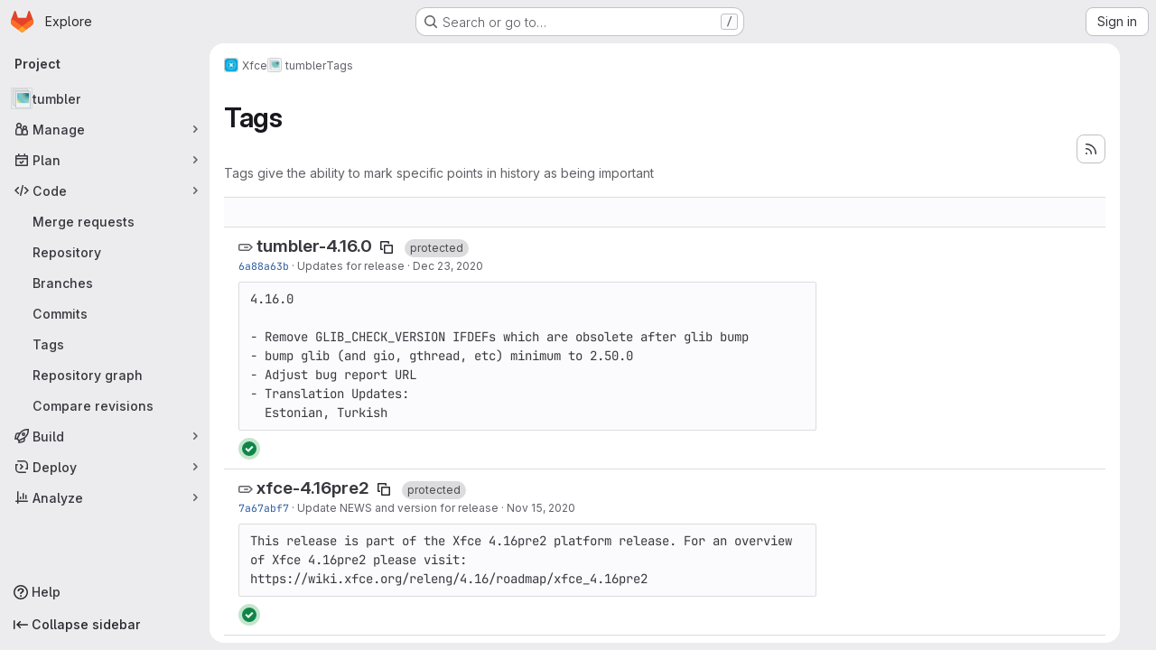

--- FILE ---
content_type: text/html; charset=utf-8
request_url: https://gitlab.xfce.org/xfce/tumbler/-/tags?page=2
body_size: 12770
content:




<!DOCTYPE html>
<html class="gl-system ui-gray with-top-bar with-header application-chrome page-with-panels with-gl-container-queries " lang="en">
<head prefix="og: http://ogp.me/ns#">
<meta charset="utf-8">
<meta content="IE=edge" http-equiv="X-UA-Compatible">
<meta content="width=device-width, initial-scale=1" name="viewport">
<title>Tags · Xfce / tumbler · GitLab</title>
<script>
//<![CDATA[
window.gon={};gon.api_version="v4";gon.default_avatar_url="https://gitlab.xfce.org/assets/no_avatar-849f9c04a3a0d0cea2424ae97b27447dc64a7dbfae83c036c45b403392f0e8ba.png";gon.max_file_size=10;gon.asset_host=null;gon.webpack_public_path="/assets/webpack/";gon.relative_url_root="";gon.user_color_mode="gl-system";gon.user_color_scheme="white";gon.markdown_surround_selection=null;gon.markdown_automatic_lists=null;gon.markdown_maintain_indentation=null;gon.math_rendering_limits_enabled=true;gon.allow_immediate_namespaces_deletion=true;gon.recaptcha_api_server_url="https://www.recaptcha.net/recaptcha/api.js";gon.recaptcha_sitekey="6Ld7HiQdAAAAALFpqagw1ZRPVuqcmk1mtntPg53T";gon.gitlab_url="https://gitlab.xfce.org";gon.promo_url="https://about.gitlab.com";gon.forum_url="https://forum.gitlab.com";gon.docs_url="https://docs.gitlab.com";gon.revision="2bcd6614856";gon.feature_category="source_code_management";gon.gitlab_logo="/assets/gitlab_logo-2957169c8ef64c58616a1ac3f4fc626e8a35ce4eb3ed31bb0d873712f2a041a0.png";gon.secure=true;gon.sprite_icons="/assets/icons-4c8dcc4ae95b72054c5ab1467cf841cbe8c4717ac179b67e7e1f80a72d92038a.svg";gon.sprite_file_icons="/assets/file_icons/file_icons-90de312d3dbe794a19dee8aee171f184ff69ca9c9cf9fe37e8b254e84c3a1543.svg";gon.illustrations_path="/images/illustrations.svg";gon.emoji_sprites_css_path="/assets/emoji_sprites-bd26211944b9d072037ec97cb138f1a52cd03ef185cd38b8d1fcc963245199a1.css";gon.emoji_backend_version=4;gon.gridstack_css_path="/assets/lazy_bundles/gridstack-f42069e5c7b1542688660592b48f2cbd86e26b77030efd195d124dbd8fe64434.css";gon.test_env=false;gon.disable_animations=false;gon.suggested_label_colors={"#cc338b":"Magenta-pink","#dc143c":"Crimson","#c21e56":"Rose red","#cd5b45":"Dark coral","#ed9121":"Carrot orange","#eee600":"Titanium yellow","#009966":"Green-cyan","#8fbc8f":"Dark sea green","#6699cc":"Blue-gray","#e6e6fa":"Lavender","#9400d3":"Dark violet","#330066":"Deep violet","#36454f":"Charcoal grey","#808080":"Gray"};gon.first_day_of_week=0;gon.time_display_relative=true;gon.time_display_format=0;gon.ee=false;gon.jh=false;gon.dot_com=false;gon.uf_error_prefix="UF";gon.pat_prefix="glpat-";gon.keyboard_shortcuts_enabled=true;gon.broadcast_message_dismissal_path=null;gon.diagramsnet_url="https://embed.diagrams.net";gon.features={"uiForOrganizations":false,"organizationSwitching":false,"findAndReplace":false,"removeMonitorMetrics":true,"workItemViewForIssues":true,"newProjectCreationForm":false,"workItemsClientSideBoards":false,"glqlWorkItems":true,"glqlAggregation":false,"glqlTypescript":false,"paneledView":true,"archiveGroup":false,"accessibleLoadingButton":false,"projectStudioEnabled":true};
//]]>
</script>

<script>
//<![CDATA[
const root = document.documentElement;
if (window.matchMedia('(prefers-color-scheme: dark)').matches) {
  root.classList.add('gl-dark');
}

window.matchMedia('(prefers-color-scheme: dark)').addEventListener('change', (e) => {
  if (e.matches) {
    root.classList.add('gl-dark');
  } else {
    root.classList.remove('gl-dark');
  }
});

//]]>
</script>




<meta content="light dark" name="color-scheme">
<link rel="stylesheet" href="/assets/application-59ae9d4e7b7d01e8999df286773289ffa474123a7b129150e7e77fa443e2c2e4.css" media="(prefers-color-scheme: light)" />
<link rel="stylesheet" href="/assets/application_dark-18c1dccdcc67b178f5f5ced6b712949c6bf7c7c7232d218b2b630b7bb6a7c047.css" media="(prefers-color-scheme: dark)" />
<link rel="stylesheet" href="/assets/page_bundles/commit_description-9e7efe20f0cef17d0606edabfad0418e9eb224aaeaa2dae32c817060fa60abcc.css" /><link rel="stylesheet" href="/assets/page_bundles/work_items-9f34e9e1785e95144a97edb25299b8dd0d2e641f7efb2d8b7bea3717104ed8f2.css" /><link rel="stylesheet" href="/assets/page_bundles/notes_shared-a4dff941637ebef2cf76105ce3c2b1b2cb2c523f2af7710be4e47d6892e03c41.css" />
<link rel="stylesheet" href="/assets/tailwind_cqs-de28f8d90ad9af296011cb3f71159cd95a46c3d2741eb02f3146ede54bf818ca.css" />


<link rel="stylesheet" href="/assets/fonts-deb7ad1d55ca77c0172d8538d53442af63604ff490c74acc2859db295c125bdb.css" />
<link rel="stylesheet" href="/assets/highlight/themes/white-9669e20d2bac0337d55977e9ba6cf7540fcbb9d11ec33b69e51bae1d72e40db3.css" media="(prefers-color-scheme: light)" />
<link rel="stylesheet" href="/assets/highlight/themes/dark-c73a404d1f019e02345db3f656cde81011d1ed7ae616045770ab85f7deac07d6.css" media="(prefers-color-scheme: dark)" />

<script src="/assets/webpack/runtime.81d18136.bundle.js" defer="defer"></script>
<script src="/assets/webpack/main.f8bd7f7b.chunk.js" defer="defer"></script>
<script src="/assets/webpack/tracker.4ac2efa2.chunk.js" defer="defer"></script>
<script>
//<![CDATA[
window.snowplowOptions = {"namespace":"gl","hostname":"gitlab.xfce.org:443","postPath":"/-/collect_events","forceSecureTracker":true,"appId":"gitlab_sm"}

gl = window.gl || {};
gl.snowplowStandardContext = {"schema":"iglu:com.gitlab/gitlab_standard/jsonschema/1-1-7","data":{"environment":"self-managed","source":"gitlab-rails","correlation_id":"01KFGR002TX72WMCNB0H0FZKAM","plan":"free","extra":{},"user_id":null,"global_user_id":null,"user_type":null,"is_gitlab_team_member":null,"namespace_id":2,"ultimate_parent_namespace_id":2,"project_id":10,"feature_enabled_by_namespace_ids":null,"realm":"self-managed","deployment_type":"self-managed","instance_id":"19a0572d-e5a6-43bb-a929-f146cdd3630f","unique_instance_id":"97a62f77-714d-537d-ba23-1a8a4badc6a9","host_name":"gitlab.xfce.org","instance_version":"18.6.4","context_generated_at":"2026-01-21T17:00:21.735Z"}}
gl.snowplowPseudonymizedPageUrl = "https://gitlab.xfce.org/namespace2/project10/-/tags?page=masked_page";
gl.maskedDefaultReferrerUrl = null;
gl.ga4MeasurementId = 'G-ENFH3X7M5Y';
gl.duoEvents = [];
gl.onlySendDuoEvents = true;


//]]>
</script>
<link rel="preload" href="/assets/application-59ae9d4e7b7d01e8999df286773289ffa474123a7b129150e7e77fa443e2c2e4.css" as="style" type="text/css">
<link rel="preload" href="/assets/highlight/themes/white-9669e20d2bac0337d55977e9ba6cf7540fcbb9d11ec33b69e51bae1d72e40db3.css" as="style" type="text/css">




<script src="/assets/webpack/commons-pages.groups.new-pages.import.gitlab_projects.new-pages.import.manifest.new-pages.projects.n-44c6c18e.b4d27aad.chunk.js" defer="defer"></script>
<script src="/assets/webpack/commons-pages.projects.feature_flags.edit-pages.projects.feature_flags.new-super_sidebar.e5aafe46.chunk.js" defer="defer"></script>
<script src="/assets/webpack/commons-pages.search.show-super_sidebar.7d2ba26f.chunk.js" defer="defer"></script>
<script src="/assets/webpack/super_sidebar.f8a8763b.chunk.js" defer="defer"></script>
<script src="/assets/webpack/commons-pages.projects-pages.projects.activity-pages.projects.alert_management.details-pages.project-1bcd7ed0.1696e9ce.chunk.js" defer="defer"></script>
<script src="/assets/webpack/pages.projects.tags.index.54551ce3.chunk.js" defer="defer"></script>

<meta content="object" property="og:type">
<meta content="GitLab" property="og:site_name">
<meta content="Tags · Xfce / tumbler · GitLab" property="og:title">
<meta content="Thumbnail service implementing the thumbnail management D-Bus specification" property="og:description">
<meta content="https://gitlab.xfce.org/uploads/-/system/project/avatar/10/org.xfce.tumber.png" property="og:image">
<meta content="64" property="og:image:width">
<meta content="64" property="og:image:height">
<meta content="https://gitlab.xfce.org/xfce/tumbler/-/tags?page=2" property="og:url">
<meta content="summary" property="twitter:card">
<meta content="Tags · Xfce / tumbler · GitLab" property="twitter:title">
<meta content="Thumbnail service implementing the thumbnail management D-Bus specification" property="twitter:description">
<meta content="https://gitlab.xfce.org/uploads/-/system/project/avatar/10/org.xfce.tumber.png" property="twitter:image">

<meta name="csrf-param" content="authenticity_token" />
<meta name="csrf-token" content="cLKwhtiGW_5XKyjuwZCvqX3WIcDqx1WUBMYP-9rN98v3KX-GzHoSw97UAgAuUz7ZMH9RGnKMwAFgNv4uGQE3Xw" />
<meta name="csp-nonce" />
<meta name="action-cable-url" content="/-/cable" />
<link href="/-/manifest.json" rel="manifest">
<link rel="icon" type="image/png" href="/uploads/-/system/appearance/favicon/1/xfce_favicon.png" id="favicon" data-original-href="/uploads/-/system/appearance/favicon/1/xfce_favicon.png" />
<link rel="apple-touch-icon" type="image/x-icon" href="/assets/apple-touch-icon-b049d4bc0dd9626f31db825d61880737befc7835982586d015bded10b4435460.png" />
<link href="/search/opensearch.xml" rel="search" title="Search GitLab" type="application/opensearchdescription+xml">
<link rel="alternate" type="application/atom+xml" title="tumbler tags" href="https://gitlab.xfce.org/xfce/tumbler/-/tags?format=atom" />




<meta content="Thumbnail service implementing the thumbnail management D-Bus specification" name="description">
<meta content="#28272d" name="theme-color">
</head>

<body class="tab-width-8 gl-browser-chrome gl-platform-mac " data-group="xfce" data-group-full-path="xfce" data-namespace-id="2" data-page="projects:tags:index" data-project="tumbler" data-project-full-path="xfce/tumbler" data-project-id="10" data-project-studio-available="true" data-project-studio-enabled="true">
<div id="js-tooltips-container"></div>

<script>
//<![CDATA[
gl = window.gl || {};
gl.client = {"isChrome":true,"isMac":true};


//]]>
</script>


<header class="super-topbar js-super-topbar"></header>
<div class="layout-page page-with-super-sidebar">
<script>
//<![CDATA[
const outer = document.createElement('div');
outer.style.visibility = 'hidden';
outer.style.overflow = 'scroll';
document.body.appendChild(outer);
const inner = document.createElement('div');
outer.appendChild(inner);
const scrollbarWidth = outer.offsetWidth - inner.offsetWidth;
outer.parentNode.removeChild(outer);
document.documentElement.style.setProperty('--scrollbar-width', `${scrollbarWidth}px`);

//]]>
</script><aside class="js-super-sidebar super-sidebar super-sidebar-loading" data-command-palette="{&quot;project_files_url&quot;:&quot;/xfce/tumbler/-/files/master?format=json&quot;,&quot;project_blob_url&quot;:&quot;/xfce/tumbler/-/blob/master&quot;}" data-force-desktop-expanded-sidebar="" data-is-saas="false" data-root-path="/" data-sidebar="{&quot;is_logged_in&quot;:false,&quot;compare_plans_url&quot;:&quot;https://about.gitlab.com/pricing&quot;,&quot;context_switcher_links&quot;:[{&quot;title&quot;:&quot;Explore&quot;,&quot;link&quot;:&quot;/explore&quot;,&quot;icon&quot;:&quot;compass&quot;}],&quot;current_menu_items&quot;:[{&quot;id&quot;:&quot;project_overview&quot;,&quot;title&quot;:&quot;tumbler&quot;,&quot;avatar&quot;:&quot;/uploads/-/system/project/avatar/10/org.xfce.tumber.png&quot;,&quot;entity_id&quot;:10,&quot;link&quot;:&quot;/xfce/tumbler&quot;,&quot;link_classes&quot;:&quot;shortcuts-project&quot;,&quot;is_active&quot;:false},{&quot;id&quot;:&quot;manage_menu&quot;,&quot;title&quot;:&quot;Manage&quot;,&quot;icon&quot;:&quot;users&quot;,&quot;avatar_shape&quot;:&quot;rect&quot;,&quot;link&quot;:&quot;/xfce/tumbler/activity&quot;,&quot;is_active&quot;:false,&quot;items&quot;:[{&quot;id&quot;:&quot;activity&quot;,&quot;title&quot;:&quot;Activity&quot;,&quot;link&quot;:&quot;/xfce/tumbler/activity&quot;,&quot;link_classes&quot;:&quot;shortcuts-project-activity&quot;,&quot;is_active&quot;:false},{&quot;id&quot;:&quot;members&quot;,&quot;title&quot;:&quot;Members&quot;,&quot;link&quot;:&quot;/xfce/tumbler/-/project_members&quot;,&quot;is_active&quot;:false},{&quot;id&quot;:&quot;labels&quot;,&quot;title&quot;:&quot;Labels&quot;,&quot;link&quot;:&quot;/xfce/tumbler/-/labels&quot;,&quot;is_active&quot;:false}],&quot;separated&quot;:false},{&quot;id&quot;:&quot;plan_menu&quot;,&quot;title&quot;:&quot;Plan&quot;,&quot;icon&quot;:&quot;planning&quot;,&quot;avatar_shape&quot;:&quot;rect&quot;,&quot;link&quot;:&quot;/xfce/tumbler/-/issues&quot;,&quot;is_active&quot;:false,&quot;items&quot;:[{&quot;id&quot;:&quot;project_issue_list&quot;,&quot;title&quot;:&quot;Issues&quot;,&quot;link&quot;:&quot;/xfce/tumbler/-/issues&quot;,&quot;link_classes&quot;:&quot;shortcuts-issues has-sub-items&quot;,&quot;pill_count_field&quot;:&quot;openIssuesCount&quot;,&quot;pill_count_dynamic&quot;:false,&quot;is_active&quot;:false},{&quot;id&quot;:&quot;boards&quot;,&quot;title&quot;:&quot;Issue boards&quot;,&quot;link&quot;:&quot;/xfce/tumbler/-/boards&quot;,&quot;link_classes&quot;:&quot;shortcuts-issue-boards&quot;,&quot;is_active&quot;:false},{&quot;id&quot;:&quot;milestones&quot;,&quot;title&quot;:&quot;Milestones&quot;,&quot;link&quot;:&quot;/xfce/tumbler/-/milestones&quot;,&quot;is_active&quot;:false}],&quot;separated&quot;:false},{&quot;id&quot;:&quot;code_menu&quot;,&quot;title&quot;:&quot;Code&quot;,&quot;icon&quot;:&quot;code&quot;,&quot;avatar_shape&quot;:&quot;rect&quot;,&quot;link&quot;:&quot;/xfce/tumbler/-/merge_requests&quot;,&quot;is_active&quot;:true,&quot;items&quot;:[{&quot;id&quot;:&quot;project_merge_request_list&quot;,&quot;title&quot;:&quot;Merge requests&quot;,&quot;link&quot;:&quot;/xfce/tumbler/-/merge_requests&quot;,&quot;link_classes&quot;:&quot;shortcuts-merge_requests&quot;,&quot;pill_count_field&quot;:&quot;openMergeRequestsCount&quot;,&quot;pill_count_dynamic&quot;:false,&quot;is_active&quot;:false},{&quot;id&quot;:&quot;files&quot;,&quot;title&quot;:&quot;Repository&quot;,&quot;link&quot;:&quot;/xfce/tumbler/-/tree/master&quot;,&quot;link_classes&quot;:&quot;shortcuts-tree&quot;,&quot;is_active&quot;:false},{&quot;id&quot;:&quot;branches&quot;,&quot;title&quot;:&quot;Branches&quot;,&quot;link&quot;:&quot;/xfce/tumbler/-/branches&quot;,&quot;is_active&quot;:false},{&quot;id&quot;:&quot;commits&quot;,&quot;title&quot;:&quot;Commits&quot;,&quot;link&quot;:&quot;/xfce/tumbler/-/commits/master?ref_type=heads&quot;,&quot;link_classes&quot;:&quot;shortcuts-commits&quot;,&quot;is_active&quot;:false},{&quot;id&quot;:&quot;tags&quot;,&quot;title&quot;:&quot;Tags&quot;,&quot;link&quot;:&quot;/xfce/tumbler/-/tags&quot;,&quot;is_active&quot;:true},{&quot;id&quot;:&quot;graphs&quot;,&quot;title&quot;:&quot;Repository graph&quot;,&quot;link&quot;:&quot;/xfce/tumbler/-/network/master?ref_type=heads&quot;,&quot;link_classes&quot;:&quot;shortcuts-network&quot;,&quot;is_active&quot;:false},{&quot;id&quot;:&quot;compare&quot;,&quot;title&quot;:&quot;Compare revisions&quot;,&quot;link&quot;:&quot;/xfce/tumbler/-/compare?from=master\u0026to=master&quot;,&quot;is_active&quot;:false}],&quot;separated&quot;:false},{&quot;id&quot;:&quot;build_menu&quot;,&quot;title&quot;:&quot;Build&quot;,&quot;icon&quot;:&quot;rocket&quot;,&quot;avatar_shape&quot;:&quot;rect&quot;,&quot;link&quot;:&quot;/xfce/tumbler/-/pipelines&quot;,&quot;is_active&quot;:false,&quot;items&quot;:[{&quot;id&quot;:&quot;pipelines&quot;,&quot;title&quot;:&quot;Pipelines&quot;,&quot;link&quot;:&quot;/xfce/tumbler/-/pipelines&quot;,&quot;link_classes&quot;:&quot;shortcuts-pipelines&quot;,&quot;is_active&quot;:false},{&quot;id&quot;:&quot;jobs&quot;,&quot;title&quot;:&quot;Jobs&quot;,&quot;link&quot;:&quot;/xfce/tumbler/-/jobs&quot;,&quot;link_classes&quot;:&quot;shortcuts-builds&quot;,&quot;is_active&quot;:false},{&quot;id&quot;:&quot;pipeline_schedules&quot;,&quot;title&quot;:&quot;Pipeline schedules&quot;,&quot;link&quot;:&quot;/xfce/tumbler/-/pipeline_schedules&quot;,&quot;link_classes&quot;:&quot;shortcuts-builds&quot;,&quot;is_active&quot;:false},{&quot;id&quot;:&quot;artifacts&quot;,&quot;title&quot;:&quot;Artifacts&quot;,&quot;link&quot;:&quot;/xfce/tumbler/-/artifacts&quot;,&quot;link_classes&quot;:&quot;shortcuts-builds&quot;,&quot;is_active&quot;:false}],&quot;separated&quot;:false},{&quot;id&quot;:&quot;deploy_menu&quot;,&quot;title&quot;:&quot;Deploy&quot;,&quot;icon&quot;:&quot;deployments&quot;,&quot;avatar_shape&quot;:&quot;rect&quot;,&quot;link&quot;:&quot;/xfce/tumbler/-/releases&quot;,&quot;is_active&quot;:false,&quot;items&quot;:[{&quot;id&quot;:&quot;releases&quot;,&quot;title&quot;:&quot;Releases&quot;,&quot;link&quot;:&quot;/xfce/tumbler/-/releases&quot;,&quot;link_classes&quot;:&quot;shortcuts-deployments-releases&quot;,&quot;is_active&quot;:false},{&quot;id&quot;:&quot;model_registry&quot;,&quot;title&quot;:&quot;Model registry&quot;,&quot;link&quot;:&quot;/xfce/tumbler/-/ml/models&quot;,&quot;is_active&quot;:false}],&quot;separated&quot;:false},{&quot;id&quot;:&quot;analyze_menu&quot;,&quot;title&quot;:&quot;Analyze&quot;,&quot;icon&quot;:&quot;chart&quot;,&quot;avatar_shape&quot;:&quot;rect&quot;,&quot;link&quot;:&quot;/xfce/tumbler/-/ml/experiments&quot;,&quot;is_active&quot;:false,&quot;items&quot;:[{&quot;id&quot;:&quot;model_experiments&quot;,&quot;title&quot;:&quot;Model experiments&quot;,&quot;link&quot;:&quot;/xfce/tumbler/-/ml/experiments&quot;,&quot;is_active&quot;:false}],&quot;separated&quot;:false}],&quot;current_context_header&quot;:&quot;Project&quot;,&quot;support_path&quot;:&quot;https://about.gitlab.com/get-help/&quot;,&quot;docs_path&quot;:&quot;/help/docs&quot;,&quot;display_whats_new&quot;:false,&quot;show_version_check&quot;:null,&quot;search&quot;:{&quot;search_path&quot;:&quot;/search&quot;,&quot;issues_path&quot;:&quot;/dashboard/issues&quot;,&quot;mr_path&quot;:&quot;/dashboard/merge_requests&quot;,&quot;autocomplete_path&quot;:&quot;/search/autocomplete&quot;,&quot;settings_path&quot;:&quot;/search/settings&quot;,&quot;search_context&quot;:{&quot;group&quot;:{&quot;id&quot;:2,&quot;name&quot;:&quot;Xfce&quot;,&quot;full_name&quot;:&quot;Xfce&quot;},&quot;group_metadata&quot;:{&quot;issues_path&quot;:&quot;/groups/xfce/-/issues&quot;,&quot;mr_path&quot;:&quot;/groups/xfce/-/merge_requests&quot;},&quot;project&quot;:{&quot;id&quot;:10,&quot;name&quot;:&quot;tumbler&quot;},&quot;project_metadata&quot;:{&quot;mr_path&quot;:&quot;/xfce/tumbler/-/merge_requests&quot;,&quot;issues_path&quot;:&quot;/xfce/tumbler/-/issues&quot;},&quot;code_search&quot;:true,&quot;scope&quot;:null,&quot;for_snippets&quot;:null}},&quot;panel_type&quot;:&quot;project&quot;,&quot;shortcut_links&quot;:[{&quot;title&quot;:&quot;Snippets&quot;,&quot;href&quot;:&quot;/explore/snippets&quot;,&quot;css_class&quot;:&quot;dashboard-shortcuts-snippets&quot;},{&quot;title&quot;:&quot;Groups&quot;,&quot;href&quot;:&quot;/explore/groups&quot;,&quot;css_class&quot;:&quot;dashboard-shortcuts-groups&quot;},{&quot;title&quot;:&quot;Projects&quot;,&quot;href&quot;:&quot;/explore/projects/starred&quot;,&quot;css_class&quot;:&quot;dashboard-shortcuts-projects&quot;}],&quot;terms&quot;:&quot;/-/users/terms&quot;,&quot;sign_in_visible&quot;:&quot;true&quot;,&quot;allow_signup&quot;:&quot;false&quot;,&quot;new_user_registration_path&quot;:&quot;/users/sign_up&quot;,&quot;sign_in_path&quot;:&quot;/users/sign_in?redirect_to_referer=yes&quot;}"></aside>


<div class="panels-container gl-flex gl-gap-3">
<div class="content-panels gl-flex-1 gl-w-full gl-flex gl-gap-3 gl-relative js-content-panels gl-@container/content-panels">
<div class="js-static-panel static-panel content-wrapper gl-relative paneled-view gl-flex-1 gl-overflow-y-auto gl-bg-default" id="static-panel-portal">
<div class="panel-header">
<div class="broadcast-wrapper">



</div>
<div class="top-bar-fixed container-fluid gl-rounded-t-lg gl-sticky gl-top-0 gl-left-0 gl-mx-0 gl-w-full" data-testid="top-bar">
<div class="top-bar-container gl-flex gl-items-center gl-gap-2">
<div class="gl-grow gl-basis-0 gl-flex gl-items-center gl-justify-start gl-gap-3">
<script type="application/ld+json">
{"@context":"https://schema.org","@type":"BreadcrumbList","itemListElement":[{"@type":"ListItem","position":1,"name":"Xfce","item":"https://gitlab.xfce.org/xfce"},{"@type":"ListItem","position":2,"name":"tumbler","item":"https://gitlab.xfce.org/xfce/tumbler"},{"@type":"ListItem","position":3,"name":"Tags","item":"https://gitlab.xfce.org/xfce/tumbler/-/tags?page=2"}]}


</script>
<div data-testid="breadcrumb-links" id="js-vue-page-breadcrumbs-wrapper">
<div data-breadcrumbs-json="[{&quot;text&quot;:&quot;Xfce&quot;,&quot;href&quot;:&quot;/xfce&quot;,&quot;avatarPath&quot;:&quot;/uploads/-/system/group/avatar/2/xfce_core.png&quot;},{&quot;text&quot;:&quot;tumbler&quot;,&quot;href&quot;:&quot;/xfce/tumbler&quot;,&quot;avatarPath&quot;:&quot;/uploads/-/system/project/avatar/10/org.xfce.tumber.png&quot;},{&quot;text&quot;:&quot;Tags&quot;,&quot;href&quot;:&quot;/xfce/tumbler/-/tags?page=2&quot;,&quot;avatarPath&quot;:null}]" id="js-vue-page-breadcrumbs"></div>
<div id="js-injected-page-breadcrumbs"></div>
<div id="js-page-breadcrumbs-extra"></div>
</div>


</div>

</div>
</div>

</div>
<div class="panel-content">
<div class="panel-content-inner js-static-panel-inner">
<div class="alert-wrapper alert-wrapper-top-space gl-flex gl-flex-col gl-gap-3 container-fluid container-limited">


























</div>

<div class="container-fluid container-limited project-highlight-puc">
<main class="content gl-@container/panel" id="content-body" itemscope itemtype="http://schema.org/SoftwareSourceCode">
<div id="js-drawer-container"></div>
<div class="flash-container flash-container-page sticky" data-testid="flash-container">
<div id="js-global-alerts"></div>
</div>






<header class="gl-flex gl-flex-wrap gl-items-center gl-justify-between gl-gap-y-3 gl-my-5">
<div class="gl-flex gl-flex-wrap gl-justify-between gl-gap-x-5 gl-gap-y-3 gl-w-full @md/panel:gl-flex-nowrap">
<h1 class="gl-heading-1 !gl-m-0" data-testid="page-heading">
Tags
</h1>
<div class="page-heading-actions gl-self-start gl-flex gl-flex-wrap gl-items-center gl-gap-3 gl-w-full gl-shrink-0 @sm/panel:gl-w-auto @md/panel:gl-mt-1 @lg/panel:gl-mt-2" data-testid="page-heading-actions">
<a title="Tags feed" class="gl-button btn btn-icon btn-md btn-default has-tooltip gl-ml-auto" href="/xfce/tumbler/-/tags?format=atom"><svg class="s16 gl-icon gl-button-icon " data-testid="rss-icon"><use href="/assets/icons-4c8dcc4ae95b72054c5ab1467cf841cbe8c4717ac179b67e7e1f80a72d92038a.svg#rss"></use></svg>

</a>

</div>
</div>
<div class="gl-w-full gl-text-subtle" data-testid="page-heading-description">
Tags give the ability to mark specific points in history as being important
</div>
</header>
<div class="row-content-block">
<div data-filter-tags-path="/xfce/tumbler/-/tags?sort=updated_desc" data-sort-options="{&quot;name_asc&quot;:&quot;Name&quot;,&quot;updated_asc&quot;:&quot;Oldest updated&quot;,&quot;updated_desc&quot;:&quot;Updated date&quot;,&quot;version_desc&quot;:&quot;Latest version&quot;,&quot;version_asc&quot;:&quot;Oldest version&quot;}" id="js-tags-sort-dropdown"></div>
</div>

<ul class="flex-list content-list">
<li class="gl-justify-between @md/panel:!gl-flex !gl-items-start !gl-px-5" data-testid="tag-row">
<div class="gl-flex-auto">
<h2 class="gl-inline gl-m-0 gl-font-bold gl-text-size-h2">
<svg class="s16 gl-fill-icon-subtle" data-testid="tag-icon"><use href="/assets/icons-4c8dcc4ae95b72054c5ab1467cf841cbe8c4717ac179b67e7e1f80a72d92038a.svg#tag"></use></svg>
<a href="/xfce/tumbler/-/tags/tumbler-4.16.0">tumbler-4.16.0</a>
<button class="gl-button btn btn-icon btn-sm btn-default btn-default-tertiary " title="Copy tag name" aria-label="Copy tag name" aria-live="polite" data-toggle="tooltip" data-placement="bottom" data-container="body" data-html="true" data-clipboard-text="tumbler-4.16.0" type="button"><svg class="s16 gl-icon gl-button-icon " data-testid="copy-to-clipboard-icon"><use href="/assets/icons-4c8dcc4ae95b72054c5ab1467cf841cbe8c4717ac179b67e7e1f80a72d92038a.svg#copy-to-clipboard"></use></svg>

</button>
</h2>
<span class="gl-badge badge badge-pill badge-neutral gl-ml-2"><span class="gl-badge-content">protected</span></span>
<div class="gl-truncate">
<div class="branch-commit gl-text-sm gl-text-subtle gl-truncate">
<a class="commit-sha" href="/xfce/tumbler/-/commit/6a88a63be2c7f86605c2f3bf196dc1d337c79573">6a88a63b</a>
&middot;
<span>
<a class="commit-row-message !gl-text-subtle" href="/xfce/tumbler/-/commit/6a88a63be2c7f86605c2f3bf196dc1d337c79573">Updates for release</a>
</span>
&middot;
<span class="gl-text-subtle"><time class="js-timeago" title="Dec 22, 2020 11:38pm" datetime="2020-12-22T23:38:43Z" tabindex="0" aria-label="Dec 22, 2020 11:38pm" data-toggle="tooltip" data-placement="top" data-container="body">Dec 23, 2020</time></span>
</div>

</div>
<pre class="wrap gl-mt-3 gl-max-w-80">4.16.0

- Remove GLIB_CHECK_VERSION IFDEFs which are obsolete after glib bump
- bump glib (and gio, gthread, etc) minimum to 2.50.0
- Adjust bug report URL
- Translation Updates:
  Estonian, Turkish</pre>
</div>
<div class="gl-grow-0 gl-shrink-0 gl-flex gl-flex-row gl-items-center gl-gap-3 gl-mt-2">
<a href="/xfce/tumbler/-/pipelines/5060" class="ci-icon ci-icon-variant-success gl-inline-flex gl-items-center gl-text-sm" title="Pipeline: passed" data-toggle="tooltip" data-placement="left" data-container="body" data-testid="ci-icon"><span class="ci-icon-gl-icon-wrapper"><svg class="s24 gl-icon" data-testid="status_success_borderless-icon"><use href="/assets/icons-4c8dcc4ae95b72054c5ab1467cf841cbe8c4717ac179b67e7e1f80a72d92038a.svg#status_success_borderless"></use></svg></span></a>

<div class="js-source-code-dropdown" data-css-class="" data-download-artifacts="[]" data-download-links="[{&quot;text&quot;:&quot;zip&quot;,&quot;path&quot;:&quot;/xfce/tumbler/-/archive/tumbler-4.16.0/tumbler-tumbler-4.16.0.zip?ref_type=tags&quot;},{&quot;text&quot;:&quot;tar.gz&quot;,&quot;path&quot;:&quot;/xfce/tumbler/-/archive/tumbler-4.16.0/tumbler-tumbler-4.16.0.tar.gz?ref_type=tags&quot;},{&quot;text&quot;:&quot;tar.bz2&quot;,&quot;path&quot;:&quot;/xfce/tumbler/-/archive/tumbler-4.16.0/tumbler-tumbler-4.16.0.tar.bz2?ref_type=tags&quot;},{&quot;text&quot;:&quot;tar&quot;,&quot;path&quot;:&quot;/xfce/tumbler/-/archive/tumbler-4.16.0/tumbler-tumbler-4.16.0.tar?ref_type=tags&quot;}]"></div>

</div>
</li>
<li class="gl-justify-between @md/panel:!gl-flex !gl-items-start !gl-px-5" data-testid="tag-row">
<div class="gl-flex-auto">
<h2 class="gl-inline gl-m-0 gl-font-bold gl-text-size-h2">
<svg class="s16 gl-fill-icon-subtle" data-testid="tag-icon"><use href="/assets/icons-4c8dcc4ae95b72054c5ab1467cf841cbe8c4717ac179b67e7e1f80a72d92038a.svg#tag"></use></svg>
<a href="/xfce/tumbler/-/tags/xfce-4.16pre2">xfce-4.16pre2</a>
<button class="gl-button btn btn-icon btn-sm btn-default btn-default-tertiary " title="Copy tag name" aria-label="Copy tag name" aria-live="polite" data-toggle="tooltip" data-placement="bottom" data-container="body" data-html="true" data-clipboard-text="xfce-4.16pre2" type="button"><svg class="s16 gl-icon gl-button-icon " data-testid="copy-to-clipboard-icon"><use href="/assets/icons-4c8dcc4ae95b72054c5ab1467cf841cbe8c4717ac179b67e7e1f80a72d92038a.svg#copy-to-clipboard"></use></svg>

</button>
</h2>
<span class="gl-badge badge badge-pill badge-neutral gl-ml-2"><span class="gl-badge-content">protected</span></span>
<div class="gl-truncate">
<div class="branch-commit gl-text-sm gl-text-subtle gl-truncate">
<a class="commit-sha" href="/xfce/tumbler/-/commit/7a67abf76b315f8f08845824cd748eae0db959e3">7a67abf7</a>
&middot;
<span>
<a class="commit-row-message !gl-text-subtle" href="/xfce/tumbler/-/commit/7a67abf76b315f8f08845824cd748eae0db959e3">Update NEWS and version for release</a>
</span>
&middot;
<span class="gl-text-subtle"><time class="js-timeago" title="Nov 15, 2020 5:04pm" datetime="2020-11-15T17:04:44Z" tabindex="0" aria-label="Nov 15, 2020 5:04pm" data-toggle="tooltip" data-placement="top" data-container="body">Nov 15, 2020</time></span>
</div>

</div>
<pre class="wrap gl-mt-3 gl-max-w-80">This release is part of the Xfce 4.16pre2 platform release. For an overview of Xfce 4.16pre2 please visit: https://wiki.xfce.org/releng/4.16/roadmap/xfce_4.16pre2</pre>
</div>
<div class="gl-grow-0 gl-shrink-0 gl-flex gl-flex-row gl-items-center gl-gap-3 gl-mt-2">
<a href="/xfce/tumbler/-/pipelines/4038" class="ci-icon ci-icon-variant-success gl-inline-flex gl-items-center gl-text-sm" title="Pipeline: passed" data-toggle="tooltip" data-placement="left" data-container="body" data-testid="ci-icon"><span class="ci-icon-gl-icon-wrapper"><svg class="s24 gl-icon" data-testid="status_success_borderless-icon"><use href="/assets/icons-4c8dcc4ae95b72054c5ab1467cf841cbe8c4717ac179b67e7e1f80a72d92038a.svg#status_success_borderless"></use></svg></span></a>

<div class="js-source-code-dropdown" data-css-class="" data-download-artifacts="[]" data-download-links="[{&quot;text&quot;:&quot;zip&quot;,&quot;path&quot;:&quot;/xfce/tumbler/-/archive/xfce-4.16pre2/tumbler-xfce-4.16pre2.zip?ref_type=tags&quot;},{&quot;text&quot;:&quot;tar.gz&quot;,&quot;path&quot;:&quot;/xfce/tumbler/-/archive/xfce-4.16pre2/tumbler-xfce-4.16pre2.tar.gz?ref_type=tags&quot;},{&quot;text&quot;:&quot;tar.bz2&quot;,&quot;path&quot;:&quot;/xfce/tumbler/-/archive/xfce-4.16pre2/tumbler-xfce-4.16pre2.tar.bz2?ref_type=tags&quot;},{&quot;text&quot;:&quot;tar&quot;,&quot;path&quot;:&quot;/xfce/tumbler/-/archive/xfce-4.16pre2/tumbler-xfce-4.16pre2.tar?ref_type=tags&quot;}]"></div>

</div>
</li>
<li class="gl-justify-between @md/panel:!gl-flex !gl-items-start !gl-px-5" data-testid="tag-row">
<div class="gl-flex-auto">
<h2 class="gl-inline gl-m-0 gl-font-bold gl-text-size-h2">
<svg class="s16 gl-fill-icon-subtle" data-testid="tag-icon"><use href="/assets/icons-4c8dcc4ae95b72054c5ab1467cf841cbe8c4717ac179b67e7e1f80a72d92038a.svg#tag"></use></svg>
<a href="/xfce/tumbler/-/tags/tumbler-0.3.1">tumbler-0.3.1</a>
<button class="gl-button btn btn-icon btn-sm btn-default btn-default-tertiary " title="Copy tag name" aria-label="Copy tag name" aria-live="polite" data-toggle="tooltip" data-placement="bottom" data-container="body" data-html="true" data-clipboard-text="tumbler-0.3.1" type="button"><svg class="s16 gl-icon gl-button-icon " data-testid="copy-to-clipboard-icon"><use href="/assets/icons-4c8dcc4ae95b72054c5ab1467cf841cbe8c4717ac179b67e7e1f80a72d92038a.svg#copy-to-clipboard"></use></svg>

</button>
</h2>
<span class="gl-badge badge badge-pill badge-neutral gl-ml-2"><span class="gl-badge-content">protected</span></span>
<div class="gl-truncate">
<div class="branch-commit gl-text-sm gl-text-subtle gl-truncate">
<a class="commit-sha" href="/xfce/tumbler/-/commit/7a67abf76b315f8f08845824cd748eae0db959e3">7a67abf7</a>
&middot;
<span>
<a class="commit-row-message !gl-text-subtle" href="/xfce/tumbler/-/commit/7a67abf76b315f8f08845824cd748eae0db959e3">Update NEWS and version for release</a>
</span>
&middot;
<span class="gl-text-subtle"><time class="js-timeago" title="Nov 15, 2020 5:04pm" datetime="2020-11-15T17:04:44Z" tabindex="0" aria-label="Nov 15, 2020 5:04pm" data-toggle="tooltip" data-placement="top" data-container="body">Nov 15, 2020</time></span>
</div>

</div>
<pre class="wrap gl-mt-3 gl-max-w-80">0.3.1 release tag:

- New plugin, libgepub thumbnailer plugin
- Fix documentation URL
- Add README.md and EXTRA_DIST
- Add new icon needed for xfce4-about-dialog
- Translation Updates: lt, oc, he, hi, hu, sk, tr, ug</pre>
</div>
<div class="gl-grow-0 gl-shrink-0 gl-flex gl-flex-row gl-items-center gl-gap-3 gl-mt-2">
<a href="/xfce/tumbler/-/pipelines/3884" class="ci-icon ci-icon-variant-success gl-inline-flex gl-items-center gl-text-sm" title="Pipeline: passed" data-toggle="tooltip" data-placement="left" data-container="body" data-testid="ci-icon"><span class="ci-icon-gl-icon-wrapper"><svg class="s24 gl-icon" data-testid="status_success_borderless-icon"><use href="/assets/icons-4c8dcc4ae95b72054c5ab1467cf841cbe8c4717ac179b67e7e1f80a72d92038a.svg#status_success_borderless"></use></svg></span></a>

<div class="js-source-code-dropdown" data-css-class="" data-download-artifacts="[]" data-download-links="[{&quot;text&quot;:&quot;zip&quot;,&quot;path&quot;:&quot;/xfce/tumbler/-/archive/tumbler-0.3.1/tumbler-tumbler-0.3.1.zip?ref_type=tags&quot;},{&quot;text&quot;:&quot;tar.gz&quot;,&quot;path&quot;:&quot;/xfce/tumbler/-/archive/tumbler-0.3.1/tumbler-tumbler-0.3.1.tar.gz?ref_type=tags&quot;},{&quot;text&quot;:&quot;tar.bz2&quot;,&quot;path&quot;:&quot;/xfce/tumbler/-/archive/tumbler-0.3.1/tumbler-tumbler-0.3.1.tar.bz2?ref_type=tags&quot;},{&quot;text&quot;:&quot;tar&quot;,&quot;path&quot;:&quot;/xfce/tumbler/-/archive/tumbler-0.3.1/tumbler-tumbler-0.3.1.tar?ref_type=tags&quot;}]"></div>

</div>
</li>
<li class="gl-justify-between @md/panel:!gl-flex !gl-items-start !gl-px-5" data-testid="tag-row">
<div class="gl-flex-auto">
<h2 class="gl-inline gl-m-0 gl-font-bold gl-text-size-h2">
<svg class="s16 gl-fill-icon-subtle" data-testid="tag-icon"><use href="/assets/icons-4c8dcc4ae95b72054c5ab1467cf841cbe8c4717ac179b67e7e1f80a72d92038a.svg#tag"></use></svg>
<a href="/xfce/tumbler/-/tags/xfce-4.16pre1">xfce-4.16pre1</a>
<button class="gl-button btn btn-icon btn-sm btn-default btn-default-tertiary " title="Copy tag name" aria-label="Copy tag name" aria-live="polite" data-toggle="tooltip" data-placement="bottom" data-container="body" data-html="true" data-clipboard-text="xfce-4.16pre1" type="button"><svg class="s16 gl-icon gl-button-icon " data-testid="copy-to-clipboard-icon"><use href="/assets/icons-4c8dcc4ae95b72054c5ab1467cf841cbe8c4717ac179b67e7e1f80a72d92038a.svg#copy-to-clipboard"></use></svg>

</button>
</h2>
<span class="gl-badge badge badge-pill badge-neutral gl-ml-2"><span class="gl-badge-content">protected</span></span>
<div class="gl-truncate">
<div class="branch-commit gl-text-sm gl-text-subtle gl-truncate">
<a class="commit-sha" href="/xfce/tumbler/-/commit/14ff9e5c4489ec8b09c92aa6ab503df2f4d070b7">14ff9e5c</a>
&middot;
<span>
<a class="commit-row-message !gl-text-subtle" href="/xfce/tumbler/-/commit/14ff9e5c4489ec8b09c92aa6ab503df2f4d070b7">Updates for release</a>
</span>
&middot;
<span class="gl-text-subtle"><time class="js-timeago" title="Aug 13, 2020 8:46am" datetime="2020-08-13T08:46:27Z" tabindex="0" aria-label="Aug 13, 2020 8:46am" data-toggle="tooltip" data-placement="top" data-container="body">Aug 13, 2020</time></span>
</div>

</div>
<pre class="wrap gl-mt-3 gl-max-w-80">This release is part of the Xfce 4.16pre1 platform release. For an overview of Xfce 4.16pre1 please visit: https://wiki.xfce.org/releng/4.16/roadmap/xfce_4.16pre1</pre>
</div>
<div class="gl-grow-0 gl-shrink-0 gl-flex gl-flex-row gl-items-center gl-gap-3 gl-mt-2">
<a href="/xfce/tumbler/-/pipelines/1960" class="ci-icon ci-icon-variant-success gl-inline-flex gl-items-center gl-text-sm" title="Pipeline: passed" data-toggle="tooltip" data-placement="left" data-container="body" data-testid="ci-icon"><span class="ci-icon-gl-icon-wrapper"><svg class="s24 gl-icon" data-testid="status_success_borderless-icon"><use href="/assets/icons-4c8dcc4ae95b72054c5ab1467cf841cbe8c4717ac179b67e7e1f80a72d92038a.svg#status_success_borderless"></use></svg></span></a>

<div class="js-source-code-dropdown" data-css-class="" data-download-artifacts="[]" data-download-links="[{&quot;text&quot;:&quot;zip&quot;,&quot;path&quot;:&quot;/xfce/tumbler/-/archive/xfce-4.16pre1/tumbler-xfce-4.16pre1.zip?ref_type=tags&quot;},{&quot;text&quot;:&quot;tar.gz&quot;,&quot;path&quot;:&quot;/xfce/tumbler/-/archive/xfce-4.16pre1/tumbler-xfce-4.16pre1.tar.gz?ref_type=tags&quot;},{&quot;text&quot;:&quot;tar.bz2&quot;,&quot;path&quot;:&quot;/xfce/tumbler/-/archive/xfce-4.16pre1/tumbler-xfce-4.16pre1.tar.bz2?ref_type=tags&quot;},{&quot;text&quot;:&quot;tar&quot;,&quot;path&quot;:&quot;/xfce/tumbler/-/archive/xfce-4.16pre1/tumbler-xfce-4.16pre1.tar?ref_type=tags&quot;}]"></div>

</div>
</li>
<li class="gl-justify-between @md/panel:!gl-flex !gl-items-start !gl-px-5" data-testid="tag-row">
<div class="gl-flex-auto">
<h2 class="gl-inline gl-m-0 gl-font-bold gl-text-size-h2">
<svg class="s16 gl-fill-icon-subtle" data-testid="tag-icon"><use href="/assets/icons-4c8dcc4ae95b72054c5ab1467cf841cbe8c4717ac179b67e7e1f80a72d92038a.svg#tag"></use></svg>
<a href="/xfce/tumbler/-/tags/tumbler-0.3.0">tumbler-0.3.0</a>
<button class="gl-button btn btn-icon btn-sm btn-default btn-default-tertiary " title="Copy tag name" aria-label="Copy tag name" aria-live="polite" data-toggle="tooltip" data-placement="bottom" data-container="body" data-html="true" data-clipboard-text="tumbler-0.3.0" type="button"><svg class="s16 gl-icon gl-button-icon " data-testid="copy-to-clipboard-icon"><use href="/assets/icons-4c8dcc4ae95b72054c5ab1467cf841cbe8c4717ac179b67e7e1f80a72d92038a.svg#copy-to-clipboard"></use></svg>

</button>
</h2>
<span class="gl-badge badge badge-pill badge-neutral gl-ml-2"><span class="gl-badge-content">protected</span></span>
<div class="gl-truncate">
<div class="branch-commit gl-text-sm gl-text-subtle gl-truncate">
<a class="commit-sha" href="/xfce/tumbler/-/commit/14ff9e5c4489ec8b09c92aa6ab503df2f4d070b7">14ff9e5c</a>
&middot;
<span>
<a class="commit-row-message !gl-text-subtle" href="/xfce/tumbler/-/commit/14ff9e5c4489ec8b09c92aa6ab503df2f4d070b7">Updates for release</a>
</span>
&middot;
<span class="gl-text-subtle"><time class="js-timeago" title="Aug 13, 2020 8:46am" datetime="2020-08-13T08:46:27Z" tabindex="0" aria-label="Aug 13, 2020 8:46am" data-toggle="tooltip" data-placement="top" data-container="body">Aug 13, 2020</time></span>
</div>

</div>
<pre class="wrap gl-mt-3 gl-max-w-80">0.3.0 release tag

- Fix jpeg thumbnail orientation when fallback code is taken place (Bug #28).
- Use AC_CONFIG_MACRO_DIRS instead of AC_CONFIG_MACRO_DIR
- Fix GTimeVal deprecation
- Drop support of GLib &lt; 2.32
- Use guint32 for request handle and fix its further occurrences of 0
- Implement Excludes paths in tumbler.rc
- Translation Updates: be, da, el, es, he, hu, hye, it, nl, pl, sq, zh_TW, zh_HK</pre>
</div>
<div class="gl-grow-0 gl-shrink-0 gl-flex gl-flex-row gl-items-center gl-gap-3 gl-mt-2">
<a href="/xfce/tumbler/-/pipelines/1617" class="ci-icon ci-icon-variant-success gl-inline-flex gl-items-center gl-text-sm" title="Pipeline: passed" data-toggle="tooltip" data-placement="left" data-container="body" data-testid="ci-icon"><span class="ci-icon-gl-icon-wrapper"><svg class="s24 gl-icon" data-testid="status_success_borderless-icon"><use href="/assets/icons-4c8dcc4ae95b72054c5ab1467cf841cbe8c4717ac179b67e7e1f80a72d92038a.svg#status_success_borderless"></use></svg></span></a>

<div class="js-source-code-dropdown" data-css-class="" data-download-artifacts="[]" data-download-links="[{&quot;text&quot;:&quot;zip&quot;,&quot;path&quot;:&quot;/xfce/tumbler/-/archive/tumbler-0.3.0/tumbler-tumbler-0.3.0.zip?ref_type=tags&quot;},{&quot;text&quot;:&quot;tar.gz&quot;,&quot;path&quot;:&quot;/xfce/tumbler/-/archive/tumbler-0.3.0/tumbler-tumbler-0.3.0.tar.gz?ref_type=tags&quot;},{&quot;text&quot;:&quot;tar.bz2&quot;,&quot;path&quot;:&quot;/xfce/tumbler/-/archive/tumbler-0.3.0/tumbler-tumbler-0.3.0.tar.bz2?ref_type=tags&quot;},{&quot;text&quot;:&quot;tar&quot;,&quot;path&quot;:&quot;/xfce/tumbler/-/archive/tumbler-0.3.0/tumbler-tumbler-0.3.0.tar?ref_type=tags&quot;}]"></div>

</div>
</li>
<li class="gl-justify-between @md/panel:!gl-flex !gl-items-start !gl-px-5" data-testid="tag-row">
<div class="gl-flex-auto">
<h2 class="gl-inline gl-m-0 gl-font-bold gl-text-size-h2">
<svg class="s16 gl-fill-icon-subtle" data-testid="tag-icon"><use href="/assets/icons-4c8dcc4ae95b72054c5ab1467cf841cbe8c4717ac179b67e7e1f80a72d92038a.svg#tag"></use></svg>
<a href="/xfce/tumbler/-/tags/tumbler-0.2.9">tumbler-0.2.9</a>
<button class="gl-button btn btn-icon btn-sm btn-default btn-default-tertiary " title="Copy tag name" aria-label="Copy tag name" aria-live="polite" data-toggle="tooltip" data-placement="bottom" data-container="body" data-html="true" data-clipboard-text="tumbler-0.2.9" type="button"><svg class="s16 gl-icon gl-button-icon " data-testid="copy-to-clipboard-icon"><use href="/assets/icons-4c8dcc4ae95b72054c5ab1467cf841cbe8c4717ac179b67e7e1f80a72d92038a.svg#copy-to-clipboard"></use></svg>

</button>
</h2>
<span class="gl-badge badge badge-pill badge-neutral gl-ml-2"><span class="gl-badge-content">protected</span></span>
<div class="gl-truncate">
<div class="branch-commit gl-text-sm gl-text-subtle gl-truncate">
<a class="commit-sha" href="/xfce/tumbler/-/commit/74b5b237b7b18a9eaf578b21dca9339fc2e61678">74b5b237</a>
&middot;
<span>
<a class="commit-row-message !gl-text-subtle" href="/xfce/tumbler/-/commit/74b5b237b7b18a9eaf578b21dca9339fc2e61678">Update for release</a>
</span>
&middot;
<span class="gl-text-subtle"><time class="js-timeago" title="Aug 6, 2020 12:13pm" datetime="2020-08-06T12:13:21Z" tabindex="0" aria-label="Aug 6, 2020 12:13pm" data-toggle="tooltip" data-placement="top" data-container="body">Aug 06, 2020</time></span>
</div>

</div>
<pre class="wrap gl-mt-3 gl-max-w-80">0.2.9 release tag

Fix jpeg thumbnail orientation when fallback code is taken place (Bug #28).</pre>
</div>
<div class="gl-grow-0 gl-shrink-0 gl-flex gl-flex-row gl-items-center gl-gap-3 gl-mt-2">
<div class="gl-inline-flex gl-align-middle">
<svg class="s24"></svg>
</div>
<div class="js-source-code-dropdown" data-css-class="" data-download-artifacts="[]" data-download-links="[{&quot;text&quot;:&quot;zip&quot;,&quot;path&quot;:&quot;/xfce/tumbler/-/archive/tumbler-0.2.9/tumbler-tumbler-0.2.9.zip?ref_type=tags&quot;},{&quot;text&quot;:&quot;tar.gz&quot;,&quot;path&quot;:&quot;/xfce/tumbler/-/archive/tumbler-0.2.9/tumbler-tumbler-0.2.9.tar.gz?ref_type=tags&quot;},{&quot;text&quot;:&quot;tar.bz2&quot;,&quot;path&quot;:&quot;/xfce/tumbler/-/archive/tumbler-0.2.9/tumbler-tumbler-0.2.9.tar.bz2?ref_type=tags&quot;},{&quot;text&quot;:&quot;tar&quot;,&quot;path&quot;:&quot;/xfce/tumbler/-/archive/tumbler-0.2.9/tumbler-tumbler-0.2.9.tar?ref_type=tags&quot;}]"></div>

</div>
</li>
<li class="gl-justify-between @md/panel:!gl-flex !gl-items-start !gl-px-5" data-testid="tag-row">
<div class="gl-flex-auto">
<h2 class="gl-inline gl-m-0 gl-font-bold gl-text-size-h2">
<svg class="s16 gl-fill-icon-subtle" data-testid="tag-icon"><use href="/assets/icons-4c8dcc4ae95b72054c5ab1467cf841cbe8c4717ac179b67e7e1f80a72d92038a.svg#tag"></use></svg>
<a href="/xfce/tumbler/-/tags/tumbler-0.2.8">tumbler-0.2.8</a>
<button class="gl-button btn btn-icon btn-sm btn-default btn-default-tertiary " title="Copy tag name" aria-label="Copy tag name" aria-live="polite" data-toggle="tooltip" data-placement="bottom" data-container="body" data-html="true" data-clipboard-text="tumbler-0.2.8" type="button"><svg class="s16 gl-icon gl-button-icon " data-testid="copy-to-clipboard-icon"><use href="/assets/icons-4c8dcc4ae95b72054c5ab1467cf841cbe8c4717ac179b67e7e1f80a72d92038a.svg#copy-to-clipboard"></use></svg>

</button>
</h2>
<span class="gl-badge badge badge-pill badge-neutral gl-ml-2"><span class="gl-badge-content">protected</span></span>
<div class="gl-truncate">
<div class="branch-commit gl-text-sm gl-text-subtle gl-truncate">
<a class="commit-sha" href="/xfce/tumbler/-/commit/01c9a9cafa0ef70934b605495c31fb15d3907baf">01c9a9ca</a>
&middot;
<span>
<a class="commit-row-message !gl-text-subtle" href="/xfce/tumbler/-/commit/01c9a9cafa0ef70934b605495c31fb15d3907baf">Updates for release</a>
</span>
&middot;
<span class="gl-text-subtle"><time class="js-timeago" title="Dec 21, 2019 4:42pm" datetime="2019-12-21T16:42:48Z" tabindex="0" aria-label="Dec 21, 2019 4:42pm" data-toggle="tooltip" data-placement="top" data-container="body">Dec 21, 2019</time></span>
</div>

</div>
<pre class="wrap gl-mt-3 gl-max-w-80">0.2.8
======
- Fix thumbnail orientation (Bug #15011)
- prepend $XDG_DATA_HOME/thumbnailers/ to thumbnailers directory (Bug #15858)
- Translation Updates: Galician, Portuguese, Slovenian, Spanish</pre>
</div>
<div class="gl-grow-0 gl-shrink-0 gl-flex gl-flex-row gl-items-center gl-gap-3 gl-mt-2">
<div class="gl-inline-flex gl-align-middle">
<svg class="s24"></svg>
</div>
<div class="js-source-code-dropdown" data-css-class="" data-download-artifacts="[]" data-download-links="[{&quot;text&quot;:&quot;zip&quot;,&quot;path&quot;:&quot;/xfce/tumbler/-/archive/tumbler-0.2.8/tumbler-tumbler-0.2.8.zip?ref_type=tags&quot;},{&quot;text&quot;:&quot;tar.gz&quot;,&quot;path&quot;:&quot;/xfce/tumbler/-/archive/tumbler-0.2.8/tumbler-tumbler-0.2.8.tar.gz?ref_type=tags&quot;},{&quot;text&quot;:&quot;tar.bz2&quot;,&quot;path&quot;:&quot;/xfce/tumbler/-/archive/tumbler-0.2.8/tumbler-tumbler-0.2.8.tar.bz2?ref_type=tags&quot;},{&quot;text&quot;:&quot;tar&quot;,&quot;path&quot;:&quot;/xfce/tumbler/-/archive/tumbler-0.2.8/tumbler-tumbler-0.2.8.tar?ref_type=tags&quot;}]"></div>

</div>
</li>
<li class="gl-justify-between @md/panel:!gl-flex !gl-items-start !gl-px-5" data-testid="tag-row">
<div class="gl-flex-auto">
<h2 class="gl-inline gl-m-0 gl-font-bold gl-text-size-h2">
<svg class="s16 gl-fill-icon-subtle" data-testid="tag-icon"><use href="/assets/icons-4c8dcc4ae95b72054c5ab1467cf841cbe8c4717ac179b67e7e1f80a72d92038a.svg#tag"></use></svg>
<a href="/xfce/tumbler/-/tags/xfce-4.14.0">xfce-4.14.0</a>
<button class="gl-button btn btn-icon btn-sm btn-default btn-default-tertiary " title="Copy tag name" aria-label="Copy tag name" aria-live="polite" data-toggle="tooltip" data-placement="bottom" data-container="body" data-html="true" data-clipboard-text="xfce-4.14.0" type="button"><svg class="s16 gl-icon gl-button-icon " data-testid="copy-to-clipboard-icon"><use href="/assets/icons-4c8dcc4ae95b72054c5ab1467cf841cbe8c4717ac179b67e7e1f80a72d92038a.svg#copy-to-clipboard"></use></svg>

</button>
</h2>
<span class="gl-badge badge badge-pill badge-neutral gl-ml-2"><span class="gl-badge-content">protected</span></span>
<div class="gl-truncate">
<div class="branch-commit gl-text-sm gl-text-subtle gl-truncate">
<a class="commit-sha" href="/xfce/tumbler/-/commit/32e3eb28cc19a66ccaf1b85221fa66665e0596bc">32e3eb28</a>
&middot;
<span>
<a class="commit-row-message !gl-text-subtle" href="/xfce/tumbler/-/commit/32e3eb28cc19a66ccaf1b85221fa66665e0596bc">Updates for release</a>
</span>
&middot;
<span class="gl-text-subtle"><time class="js-timeago" title="Aug 11, 2019 10:09pm" datetime="2019-08-11T22:09:18Z" tabindex="0" aria-label="Aug 11, 2019 10:09pm" data-toggle="tooltip" data-placement="top" data-container="body">Aug 11, 2019</time></span>
</div>

</div>
<pre class="wrap gl-mt-3 gl-max-w-80">This release is part of the Xfce 4.14 platform release. For a complete changelog please visit: https://xfce.org/download/changelogs/4.14</pre>
</div>
<div class="gl-grow-0 gl-shrink-0 gl-flex gl-flex-row gl-items-center gl-gap-3 gl-mt-2">
<div class="gl-inline-flex gl-align-middle">
<svg class="s24"></svg>
</div>
<div class="js-source-code-dropdown" data-css-class="" data-download-artifacts="[]" data-download-links="[{&quot;text&quot;:&quot;zip&quot;,&quot;path&quot;:&quot;/xfce/tumbler/-/archive/xfce-4.14.0/tumbler-xfce-4.14.0.zip?ref_type=tags&quot;},{&quot;text&quot;:&quot;tar.gz&quot;,&quot;path&quot;:&quot;/xfce/tumbler/-/archive/xfce-4.14.0/tumbler-xfce-4.14.0.tar.gz?ref_type=tags&quot;},{&quot;text&quot;:&quot;tar.bz2&quot;,&quot;path&quot;:&quot;/xfce/tumbler/-/archive/xfce-4.14.0/tumbler-xfce-4.14.0.tar.bz2?ref_type=tags&quot;},{&quot;text&quot;:&quot;tar&quot;,&quot;path&quot;:&quot;/xfce/tumbler/-/archive/xfce-4.14.0/tumbler-xfce-4.14.0.tar?ref_type=tags&quot;}]"></div>

</div>
</li>
<li class="gl-justify-between @md/panel:!gl-flex !gl-items-start !gl-px-5" data-testid="tag-row">
<div class="gl-flex-auto">
<h2 class="gl-inline gl-m-0 gl-font-bold gl-text-size-h2">
<svg class="s16 gl-fill-icon-subtle" data-testid="tag-icon"><use href="/assets/icons-4c8dcc4ae95b72054c5ab1467cf841cbe8c4717ac179b67e7e1f80a72d92038a.svg#tag"></use></svg>
<a href="/xfce/tumbler/-/tags/tumbler-0.2.7">tumbler-0.2.7</a>
<button class="gl-button btn btn-icon btn-sm btn-default btn-default-tertiary " title="Copy tag name" aria-label="Copy tag name" aria-live="polite" data-toggle="tooltip" data-placement="bottom" data-container="body" data-html="true" data-clipboard-text="tumbler-0.2.7" type="button"><svg class="s16 gl-icon gl-button-icon " data-testid="copy-to-clipboard-icon"><use href="/assets/icons-4c8dcc4ae95b72054c5ab1467cf841cbe8c4717ac179b67e7e1f80a72d92038a.svg#copy-to-clipboard"></use></svg>

</button>
</h2>
<span class="gl-badge badge badge-pill badge-neutral gl-ml-2"><span class="gl-badge-content">protected</span></span>
<div class="gl-truncate">
<div class="branch-commit gl-text-sm gl-text-subtle gl-truncate">
<a class="commit-sha" href="/xfce/tumbler/-/commit/32e3eb28cc19a66ccaf1b85221fa66665e0596bc">32e3eb28</a>
&middot;
<span>
<a class="commit-row-message !gl-text-subtle" href="/xfce/tumbler/-/commit/32e3eb28cc19a66ccaf1b85221fa66665e0596bc">Updates for release</a>
</span>
&middot;
<span class="gl-text-subtle"><time class="js-timeago" title="Aug 11, 2019 10:09pm" datetime="2019-08-11T22:09:18Z" tabindex="0" aria-label="Aug 11, 2019 10:09pm" data-toggle="tooltip" data-placement="top" data-container="body">Aug 11, 2019</time></span>
</div>

</div>
<pre class="wrap gl-mt-3 gl-max-w-80">0.2.7
======
- Translation Updates: Galician</pre>
</div>
<div class="gl-grow-0 gl-shrink-0 gl-flex gl-flex-row gl-items-center gl-gap-3 gl-mt-2">
<div class="gl-inline-flex gl-align-middle">
<svg class="s24"></svg>
</div>
<div class="js-source-code-dropdown" data-css-class="" data-download-artifacts="[]" data-download-links="[{&quot;text&quot;:&quot;zip&quot;,&quot;path&quot;:&quot;/xfce/tumbler/-/archive/tumbler-0.2.7/tumbler-tumbler-0.2.7.zip?ref_type=tags&quot;},{&quot;text&quot;:&quot;tar.gz&quot;,&quot;path&quot;:&quot;/xfce/tumbler/-/archive/tumbler-0.2.7/tumbler-tumbler-0.2.7.tar.gz?ref_type=tags&quot;},{&quot;text&quot;:&quot;tar.bz2&quot;,&quot;path&quot;:&quot;/xfce/tumbler/-/archive/tumbler-0.2.7/tumbler-tumbler-0.2.7.tar.bz2?ref_type=tags&quot;},{&quot;text&quot;:&quot;tar&quot;,&quot;path&quot;:&quot;/xfce/tumbler/-/archive/tumbler-0.2.7/tumbler-tumbler-0.2.7.tar?ref_type=tags&quot;}]"></div>

</div>
</li>
<li class="gl-justify-between @md/panel:!gl-flex !gl-items-start !gl-px-5" data-testid="tag-row">
<div class="gl-flex-auto">
<h2 class="gl-inline gl-m-0 gl-font-bold gl-text-size-h2">
<svg class="s16 gl-fill-icon-subtle" data-testid="tag-icon"><use href="/assets/icons-4c8dcc4ae95b72054c5ab1467cf841cbe8c4717ac179b67e7e1f80a72d92038a.svg#tag"></use></svg>
<a href="/xfce/tumbler/-/tags/xfce-4.14pre3">xfce-4.14pre3</a>
<button class="gl-button btn btn-icon btn-sm btn-default btn-default-tertiary " title="Copy tag name" aria-label="Copy tag name" aria-live="polite" data-toggle="tooltip" data-placement="bottom" data-container="body" data-html="true" data-clipboard-text="xfce-4.14pre3" type="button"><svg class="s16 gl-icon gl-button-icon " data-testid="copy-to-clipboard-icon"><use href="/assets/icons-4c8dcc4ae95b72054c5ab1467cf841cbe8c4717ac179b67e7e1f80a72d92038a.svg#copy-to-clipboard"></use></svg>

</button>
</h2>
<span class="gl-badge badge badge-pill badge-neutral gl-ml-2"><span class="gl-badge-content">protected</span></span>
<div class="gl-truncate">
<div class="branch-commit gl-text-sm gl-text-subtle gl-truncate">
<a class="commit-sha" href="/xfce/tumbler/-/commit/dbc52971b6238fc58f00a72acfb318f9b7be6b2a">dbc52971</a>
&middot;
<span>
<a class="commit-row-message !gl-text-subtle" href="/xfce/tumbler/-/commit/dbc52971b6238fc58f00a72acfb318f9b7be6b2a">Updates for release</a>
</span>
&middot;
<span class="gl-text-subtle"><time class="js-timeago" title="Jul 28, 2019 3:04pm" datetime="2019-07-28T15:04:32Z" tabindex="0" aria-label="Jul 28, 2019 3:04pm" data-toggle="tooltip" data-placement="top" data-container="body">Jul 28, 2019</time></span>
</div>

</div>
<pre class="wrap gl-mt-3 gl-max-w-80">This release is part of the Xfce 4.14 pre3 platform release. For an overview of Xfce 4.14 pre3 please visit: https://wiki.xfce.org/releng/4.14/xfce_4.14pre3</pre>
</div>
<div class="gl-grow-0 gl-shrink-0 gl-flex gl-flex-row gl-items-center gl-gap-3 gl-mt-2">
<div class="gl-inline-flex gl-align-middle">
<svg class="s24"></svg>
</div>
<div class="js-source-code-dropdown" data-css-class="" data-download-artifacts="[]" data-download-links="[{&quot;text&quot;:&quot;zip&quot;,&quot;path&quot;:&quot;/xfce/tumbler/-/archive/xfce-4.14pre3/tumbler-xfce-4.14pre3.zip?ref_type=tags&quot;},{&quot;text&quot;:&quot;tar.gz&quot;,&quot;path&quot;:&quot;/xfce/tumbler/-/archive/xfce-4.14pre3/tumbler-xfce-4.14pre3.tar.gz?ref_type=tags&quot;},{&quot;text&quot;:&quot;tar.bz2&quot;,&quot;path&quot;:&quot;/xfce/tumbler/-/archive/xfce-4.14pre3/tumbler-xfce-4.14pre3.tar.bz2?ref_type=tags&quot;},{&quot;text&quot;:&quot;tar&quot;,&quot;path&quot;:&quot;/xfce/tumbler/-/archive/xfce-4.14pre3/tumbler-xfce-4.14pre3.tar?ref_type=tags&quot;}]"></div>

</div>
</li>
<li class="gl-justify-between @md/panel:!gl-flex !gl-items-start !gl-px-5" data-testid="tag-row">
<div class="gl-flex-auto">
<h2 class="gl-inline gl-m-0 gl-font-bold gl-text-size-h2">
<svg class="s16 gl-fill-icon-subtle" data-testid="tag-icon"><use href="/assets/icons-4c8dcc4ae95b72054c5ab1467cf841cbe8c4717ac179b67e7e1f80a72d92038a.svg#tag"></use></svg>
<a href="/xfce/tumbler/-/tags/tumbler-0.2.6">tumbler-0.2.6</a>
<button class="gl-button btn btn-icon btn-sm btn-default btn-default-tertiary " title="Copy tag name" aria-label="Copy tag name" aria-live="polite" data-toggle="tooltip" data-placement="bottom" data-container="body" data-html="true" data-clipboard-text="tumbler-0.2.6" type="button"><svg class="s16 gl-icon gl-button-icon " data-testid="copy-to-clipboard-icon"><use href="/assets/icons-4c8dcc4ae95b72054c5ab1467cf841cbe8c4717ac179b67e7e1f80a72d92038a.svg#copy-to-clipboard"></use></svg>

</button>
</h2>
<span class="gl-badge badge badge-pill badge-neutral gl-ml-2"><span class="gl-badge-content">protected</span></span>
<div class="gl-truncate">
<div class="branch-commit gl-text-sm gl-text-subtle gl-truncate">
<a class="commit-sha" href="/xfce/tumbler/-/commit/dbc52971b6238fc58f00a72acfb318f9b7be6b2a">dbc52971</a>
&middot;
<span>
<a class="commit-row-message !gl-text-subtle" href="/xfce/tumbler/-/commit/dbc52971b6238fc58f00a72acfb318f9b7be6b2a">Updates for release</a>
</span>
&middot;
<span class="gl-text-subtle"><time class="js-timeago" title="Jul 28, 2019 3:04pm" datetime="2019-07-28T15:04:32Z" tabindex="0" aria-label="Jul 28, 2019 3:04pm" data-toggle="tooltip" data-placement="top" data-container="body">Jul 28, 2019</time></span>
</div>

</div>
<pre class="wrap gl-mt-3 gl-max-w-80">0.2.6
======
- Translation Updates: Finnish, Norwegian Bokmål</pre>
</div>
<div class="gl-grow-0 gl-shrink-0 gl-flex gl-flex-row gl-items-center gl-gap-3 gl-mt-2">
<div class="gl-inline-flex gl-align-middle">
<svg class="s24"></svg>
</div>
<div class="js-source-code-dropdown" data-css-class="" data-download-artifacts="[]" data-download-links="[{&quot;text&quot;:&quot;zip&quot;,&quot;path&quot;:&quot;/xfce/tumbler/-/archive/tumbler-0.2.6/tumbler-tumbler-0.2.6.zip?ref_type=tags&quot;},{&quot;text&quot;:&quot;tar.gz&quot;,&quot;path&quot;:&quot;/xfce/tumbler/-/archive/tumbler-0.2.6/tumbler-tumbler-0.2.6.tar.gz?ref_type=tags&quot;},{&quot;text&quot;:&quot;tar.bz2&quot;,&quot;path&quot;:&quot;/xfce/tumbler/-/archive/tumbler-0.2.6/tumbler-tumbler-0.2.6.tar.bz2?ref_type=tags&quot;},{&quot;text&quot;:&quot;tar&quot;,&quot;path&quot;:&quot;/xfce/tumbler/-/archive/tumbler-0.2.6/tumbler-tumbler-0.2.6.tar?ref_type=tags&quot;}]"></div>

</div>
</li>
<li class="gl-justify-between @md/panel:!gl-flex !gl-items-start !gl-px-5" data-testid="tag-row">
<div class="gl-flex-auto">
<h2 class="gl-inline gl-m-0 gl-font-bold gl-text-size-h2">
<svg class="s16 gl-fill-icon-subtle" data-testid="tag-icon"><use href="/assets/icons-4c8dcc4ae95b72054c5ab1467cf841cbe8c4717ac179b67e7e1f80a72d92038a.svg#tag"></use></svg>
<a href="/xfce/tumbler/-/tags/xfce-4.14pre2">xfce-4.14pre2</a>
<button class="gl-button btn btn-icon btn-sm btn-default btn-default-tertiary " title="Copy tag name" aria-label="Copy tag name" aria-live="polite" data-toggle="tooltip" data-placement="bottom" data-container="body" data-html="true" data-clipboard-text="xfce-4.14pre2" type="button"><svg class="s16 gl-icon gl-button-icon " data-testid="copy-to-clipboard-icon"><use href="/assets/icons-4c8dcc4ae95b72054c5ab1467cf841cbe8c4717ac179b67e7e1f80a72d92038a.svg#copy-to-clipboard"></use></svg>

</button>
</h2>
<span class="gl-badge badge badge-pill badge-neutral gl-ml-2"><span class="gl-badge-content">protected</span></span>
<div class="gl-truncate">
<div class="branch-commit gl-text-sm gl-text-subtle gl-truncate">
<a class="commit-sha" href="/xfce/tumbler/-/commit/e7f2ed6675dffde43a6a058927bf8598e809c30f">e7f2ed66</a>
&middot;
<span>
<a class="commit-row-message !gl-text-subtle" href="/xfce/tumbler/-/commit/e7f2ed6675dffde43a6a058927bf8598e809c30f">Updates for release</a>
</span>
&middot;
<span class="gl-text-subtle"><time class="js-timeago" title="Jun 30, 2019 12:59am" datetime="2019-06-30T00:59:38Z" tabindex="0" aria-label="Jun 30, 2019 12:59am" data-toggle="tooltip" data-placement="top" data-container="body">Jun 29, 2019</time></span>
</div>

</div>
<pre class="wrap gl-mt-3 gl-max-w-80">This release is part of the Xfce 4.14 pre2 platform release. For an overview of Xfce 4.14 pre2 please visit: https://wiki.xfce.org/releng/4.14/xfce_4.14pre2</pre>
</div>
<div class="gl-grow-0 gl-shrink-0 gl-flex gl-flex-row gl-items-center gl-gap-3 gl-mt-2">
<div class="gl-inline-flex gl-align-middle">
<svg class="s24"></svg>
</div>
<div class="js-source-code-dropdown" data-css-class="" data-download-artifacts="[]" data-download-links="[{&quot;text&quot;:&quot;zip&quot;,&quot;path&quot;:&quot;/xfce/tumbler/-/archive/xfce-4.14pre2/tumbler-xfce-4.14pre2.zip?ref_type=tags&quot;},{&quot;text&quot;:&quot;tar.gz&quot;,&quot;path&quot;:&quot;/xfce/tumbler/-/archive/xfce-4.14pre2/tumbler-xfce-4.14pre2.tar.gz?ref_type=tags&quot;},{&quot;text&quot;:&quot;tar.bz2&quot;,&quot;path&quot;:&quot;/xfce/tumbler/-/archive/xfce-4.14pre2/tumbler-xfce-4.14pre2.tar.bz2?ref_type=tags&quot;},{&quot;text&quot;:&quot;tar&quot;,&quot;path&quot;:&quot;/xfce/tumbler/-/archive/xfce-4.14pre2/tumbler-xfce-4.14pre2.tar?ref_type=tags&quot;}]"></div>

</div>
</li>
<li class="gl-justify-between @md/panel:!gl-flex !gl-items-start !gl-px-5" data-testid="tag-row">
<div class="gl-flex-auto">
<h2 class="gl-inline gl-m-0 gl-font-bold gl-text-size-h2">
<svg class="s16 gl-fill-icon-subtle" data-testid="tag-icon"><use href="/assets/icons-4c8dcc4ae95b72054c5ab1467cf841cbe8c4717ac179b67e7e1f80a72d92038a.svg#tag"></use></svg>
<a href="/xfce/tumbler/-/tags/tumbler-0.2.5">tumbler-0.2.5</a>
<button class="gl-button btn btn-icon btn-sm btn-default btn-default-tertiary " title="Copy tag name" aria-label="Copy tag name" aria-live="polite" data-toggle="tooltip" data-placement="bottom" data-container="body" data-html="true" data-clipboard-text="tumbler-0.2.5" type="button"><svg class="s16 gl-icon gl-button-icon " data-testid="copy-to-clipboard-icon"><use href="/assets/icons-4c8dcc4ae95b72054c5ab1467cf841cbe8c4717ac179b67e7e1f80a72d92038a.svg#copy-to-clipboard"></use></svg>

</button>
</h2>
<span class="gl-badge badge badge-pill badge-neutral gl-ml-2"><span class="gl-badge-content">protected</span></span>
<div class="gl-truncate">
<div class="branch-commit gl-text-sm gl-text-subtle gl-truncate">
<a class="commit-sha" href="/xfce/tumbler/-/commit/e7f2ed6675dffde43a6a058927bf8598e809c30f">e7f2ed66</a>
&middot;
<span>
<a class="commit-row-message !gl-text-subtle" href="/xfce/tumbler/-/commit/e7f2ed6675dffde43a6a058927bf8598e809c30f">Updates for release</a>
</span>
&middot;
<span class="gl-text-subtle"><time class="js-timeago" title="Jun 30, 2019 12:59am" datetime="2019-06-30T00:59:38Z" tabindex="0" aria-label="Jun 30, 2019 12:59am" data-toggle="tooltip" data-placement="top" data-container="body">Jun 29, 2019</time></span>
</div>

</div>
<pre class="wrap gl-mt-3 gl-max-w-80">0.2.5
=====
- Translation Updates: Armenian, Danish</pre>
</div>
<div class="gl-grow-0 gl-shrink-0 gl-flex gl-flex-row gl-items-center gl-gap-3 gl-mt-2">
<div class="gl-inline-flex gl-align-middle">
<svg class="s24"></svg>
</div>
<div class="js-source-code-dropdown" data-css-class="" data-download-artifacts="[]" data-download-links="[{&quot;text&quot;:&quot;zip&quot;,&quot;path&quot;:&quot;/xfce/tumbler/-/archive/tumbler-0.2.5/tumbler-tumbler-0.2.5.zip?ref_type=tags&quot;},{&quot;text&quot;:&quot;tar.gz&quot;,&quot;path&quot;:&quot;/xfce/tumbler/-/archive/tumbler-0.2.5/tumbler-tumbler-0.2.5.tar.gz?ref_type=tags&quot;},{&quot;text&quot;:&quot;tar.bz2&quot;,&quot;path&quot;:&quot;/xfce/tumbler/-/archive/tumbler-0.2.5/tumbler-tumbler-0.2.5.tar.bz2?ref_type=tags&quot;},{&quot;text&quot;:&quot;tar&quot;,&quot;path&quot;:&quot;/xfce/tumbler/-/archive/tumbler-0.2.5/tumbler-tumbler-0.2.5.tar?ref_type=tags&quot;}]"></div>

</div>
</li>
<li class="gl-justify-between @md/panel:!gl-flex !gl-items-start !gl-px-5" data-testid="tag-row">
<div class="gl-flex-auto">
<h2 class="gl-inline gl-m-0 gl-font-bold gl-text-size-h2">
<svg class="s16 gl-fill-icon-subtle" data-testid="tag-icon"><use href="/assets/icons-4c8dcc4ae95b72054c5ab1467cf841cbe8c4717ac179b67e7e1f80a72d92038a.svg#tag"></use></svg>
<a href="/xfce/tumbler/-/tags/xfce-4.14pre1">xfce-4.14pre1</a>
<button class="gl-button btn btn-icon btn-sm btn-default btn-default-tertiary " title="Copy tag name" aria-label="Copy tag name" aria-live="polite" data-toggle="tooltip" data-placement="bottom" data-container="body" data-html="true" data-clipboard-text="xfce-4.14pre1" type="button"><svg class="s16 gl-icon gl-button-icon " data-testid="copy-to-clipboard-icon"><use href="/assets/icons-4c8dcc4ae95b72054c5ab1467cf841cbe8c4717ac179b67e7e1f80a72d92038a.svg#copy-to-clipboard"></use></svg>

</button>
</h2>
<span class="gl-badge badge badge-pill badge-neutral gl-ml-2"><span class="gl-badge-content">protected</span></span>
<div class="gl-truncate">
<div class="branch-commit gl-text-sm gl-text-subtle gl-truncate">
<a class="commit-sha" href="/xfce/tumbler/-/commit/c3962da0e976219a0b07f5c82d65044e4e79c330">c3962da0</a>
&middot;
<span>
<a class="commit-row-message !gl-text-subtle" href="/xfce/tumbler/-/commit/c3962da0e976219a0b07f5c82d65044e4e79c330">Updates for release</a>
</span>
&middot;
<span class="gl-text-subtle"><time class="js-timeago" title="May 17, 2019 7:05pm" datetime="2019-05-17T19:05:49Z" tabindex="0" aria-label="May 17, 2019 7:05pm" data-toggle="tooltip" data-placement="top" data-container="body">May 17, 2019</time></span>
</div>

</div>
<pre class="wrap gl-mt-3 gl-max-w-80">This release is part of the Xfce 4.14 pre1 platform release. For an overview of Xfce 4.14 pre1 please visit: https://wiki.xfce.org/releng/4.14/xfce_4.14pre1</pre>
</div>
<div class="gl-grow-0 gl-shrink-0 gl-flex gl-flex-row gl-items-center gl-gap-3 gl-mt-2">
<div class="gl-inline-flex gl-align-middle">
<svg class="s24"></svg>
</div>
<div class="js-source-code-dropdown" data-css-class="" data-download-artifacts="[]" data-download-links="[{&quot;text&quot;:&quot;zip&quot;,&quot;path&quot;:&quot;/xfce/tumbler/-/archive/xfce-4.14pre1/tumbler-xfce-4.14pre1.zip?ref_type=tags&quot;},{&quot;text&quot;:&quot;tar.gz&quot;,&quot;path&quot;:&quot;/xfce/tumbler/-/archive/xfce-4.14pre1/tumbler-xfce-4.14pre1.tar.gz?ref_type=tags&quot;},{&quot;text&quot;:&quot;tar.bz2&quot;,&quot;path&quot;:&quot;/xfce/tumbler/-/archive/xfce-4.14pre1/tumbler-xfce-4.14pre1.tar.bz2?ref_type=tags&quot;},{&quot;text&quot;:&quot;tar&quot;,&quot;path&quot;:&quot;/xfce/tumbler/-/archive/xfce-4.14pre1/tumbler-xfce-4.14pre1.tar?ref_type=tags&quot;}]"></div>

</div>
</li>
<li class="gl-justify-between @md/panel:!gl-flex !gl-items-start !gl-px-5" data-testid="tag-row">
<div class="gl-flex-auto">
<h2 class="gl-inline gl-m-0 gl-font-bold gl-text-size-h2">
<svg class="s16 gl-fill-icon-subtle" data-testid="tag-icon"><use href="/assets/icons-4c8dcc4ae95b72054c5ab1467cf841cbe8c4717ac179b67e7e1f80a72d92038a.svg#tag"></use></svg>
<a href="/xfce/tumbler/-/tags/tumbler-0.2.4">tumbler-0.2.4</a>
<button class="gl-button btn btn-icon btn-sm btn-default btn-default-tertiary " title="Copy tag name" aria-label="Copy tag name" aria-live="polite" data-toggle="tooltip" data-placement="bottom" data-container="body" data-html="true" data-clipboard-text="tumbler-0.2.4" type="button"><svg class="s16 gl-icon gl-button-icon " data-testid="copy-to-clipboard-icon"><use href="/assets/icons-4c8dcc4ae95b72054c5ab1467cf841cbe8c4717ac179b67e7e1f80a72d92038a.svg#copy-to-clipboard"></use></svg>

</button>
</h2>
<span class="gl-badge badge badge-pill badge-neutral gl-ml-2"><span class="gl-badge-content">protected</span></span>
<div class="gl-truncate">
<div class="branch-commit gl-text-sm gl-text-subtle gl-truncate">
<a class="commit-sha" href="/xfce/tumbler/-/commit/c3962da0e976219a0b07f5c82d65044e4e79c330">c3962da0</a>
&middot;
<span>
<a class="commit-row-message !gl-text-subtle" href="/xfce/tumbler/-/commit/c3962da0e976219a0b07f5c82d65044e4e79c330">Updates for release</a>
</span>
&middot;
<span class="gl-text-subtle"><time class="js-timeago" title="May 17, 2019 7:05pm" datetime="2019-05-17T19:05:49Z" tabindex="0" aria-label="May 17, 2019 7:05pm" data-toggle="tooltip" data-placement="top" data-container="body">May 17, 2019</time></span>
</div>

</div>
<pre class="wrap gl-mt-3 gl-max-w-80">0.2.4
=====
- Check for sparse video files only on plugin side
- Set Max file sizes
- Add Fujifilm RAF support (Bug #14522)
- Add more media types for audio cover thumbnails (Bug #12041)
- Fix a typo in desktop-thumbnailer-provider.c (Bug #14925)
- Update URLs in README and configure.ac
- Fix g_type_class_add_private is deprecated
- Bump glib version
- Translation Updates: Albanian, Basque, Belarusian, Catalan, Dutch (Flemish),
  Finnish, French, Galician, Hebrew, Italian, Kazakh, Lithuanian, Polish,
  Portuguese (Brazilian), Romanian, Russian, Slovak, Swedish, Ukrainian</pre>
</div>
<div class="gl-grow-0 gl-shrink-0 gl-flex gl-flex-row gl-items-center gl-gap-3 gl-mt-2">
<div class="gl-inline-flex gl-align-middle">
<svg class="s24"></svg>
</div>
<div class="js-source-code-dropdown" data-css-class="" data-download-artifacts="[]" data-download-links="[{&quot;text&quot;:&quot;zip&quot;,&quot;path&quot;:&quot;/xfce/tumbler/-/archive/tumbler-0.2.4/tumbler-tumbler-0.2.4.zip?ref_type=tags&quot;},{&quot;text&quot;:&quot;tar.gz&quot;,&quot;path&quot;:&quot;/xfce/tumbler/-/archive/tumbler-0.2.4/tumbler-tumbler-0.2.4.tar.gz?ref_type=tags&quot;},{&quot;text&quot;:&quot;tar.bz2&quot;,&quot;path&quot;:&quot;/xfce/tumbler/-/archive/tumbler-0.2.4/tumbler-tumbler-0.2.4.tar.bz2?ref_type=tags&quot;},{&quot;text&quot;:&quot;tar&quot;,&quot;path&quot;:&quot;/xfce/tumbler/-/archive/tumbler-0.2.4/tumbler-tumbler-0.2.4.tar?ref_type=tags&quot;}]"></div>

</div>
</li>
<li class="gl-justify-between @md/panel:!gl-flex !gl-items-start !gl-px-5" data-testid="tag-row">
<div class="gl-flex-auto">
<h2 class="gl-inline gl-m-0 gl-font-bold gl-text-size-h2">
<svg class="s16 gl-fill-icon-subtle" data-testid="tag-icon"><use href="/assets/icons-4c8dcc4ae95b72054c5ab1467cf841cbe8c4717ac179b67e7e1f80a72d92038a.svg#tag"></use></svg>
<a href="/xfce/tumbler/-/tags/tumbler-0.2.3">tumbler-0.2.3</a>
<button class="gl-button btn btn-icon btn-sm btn-default btn-default-tertiary " title="Copy tag name" aria-label="Copy tag name" aria-live="polite" data-toggle="tooltip" data-placement="bottom" data-container="body" data-html="true" data-clipboard-text="tumbler-0.2.3" type="button"><svg class="s16 gl-icon gl-button-icon " data-testid="copy-to-clipboard-icon"><use href="/assets/icons-4c8dcc4ae95b72054c5ab1467cf841cbe8c4717ac179b67e7e1f80a72d92038a.svg#copy-to-clipboard"></use></svg>

</button>
</h2>
<span class="gl-badge badge badge-pill badge-neutral gl-ml-2"><span class="gl-badge-content">protected</span></span>
<div class="gl-truncate">
<div class="branch-commit gl-text-sm gl-text-subtle gl-truncate">
<a class="commit-sha" href="/xfce/tumbler/-/commit/dc12ed09eb6b3b1d29eda712c0614491d8be903d">dc12ed09</a>
&middot;
<span>
<a class="commit-row-message !gl-text-subtle" href="/xfce/tumbler/-/commit/dc12ed09eb6b3b1d29eda712c0614491d8be903d">Update NEWS and configure for 0.2.3</a>
</span>
&middot;
<span class="gl-text-subtle"><time class="js-timeago" title="Sep 13, 2018 2:08pm" datetime="2018-09-13T14:08:26Z" tabindex="0" aria-label="Sep 13, 2018 2:08pm" data-toggle="tooltip" data-placement="top" data-container="body">Sep 13, 2018</time></span>
</div>

</div>
<pre class="wrap gl-mt-3 gl-max-w-80">0.2.3 bugfix release.</pre>
</div>
<div class="gl-grow-0 gl-shrink-0 gl-flex gl-flex-row gl-items-center gl-gap-3 gl-mt-2">
<div class="gl-inline-flex gl-align-middle">
<svg class="s24"></svg>
</div>
<div class="js-source-code-dropdown" data-css-class="" data-download-artifacts="[]" data-download-links="[{&quot;text&quot;:&quot;zip&quot;,&quot;path&quot;:&quot;/xfce/tumbler/-/archive/tumbler-0.2.3/tumbler-tumbler-0.2.3.zip?ref_type=tags&quot;},{&quot;text&quot;:&quot;tar.gz&quot;,&quot;path&quot;:&quot;/xfce/tumbler/-/archive/tumbler-0.2.3/tumbler-tumbler-0.2.3.tar.gz?ref_type=tags&quot;},{&quot;text&quot;:&quot;tar.bz2&quot;,&quot;path&quot;:&quot;/xfce/tumbler/-/archive/tumbler-0.2.3/tumbler-tumbler-0.2.3.tar.bz2?ref_type=tags&quot;},{&quot;text&quot;:&quot;tar&quot;,&quot;path&quot;:&quot;/xfce/tumbler/-/archive/tumbler-0.2.3/tumbler-tumbler-0.2.3.tar?ref_type=tags&quot;}]"></div>

</div>
</li>
<li class="gl-justify-between @md/panel:!gl-flex !gl-items-start !gl-px-5" data-testid="tag-row">
<div class="gl-flex-auto">
<h2 class="gl-inline gl-m-0 gl-font-bold gl-text-size-h2">
<svg class="s16 gl-fill-icon-subtle" data-testid="tag-icon"><use href="/assets/icons-4c8dcc4ae95b72054c5ab1467cf841cbe8c4717ac179b67e7e1f80a72d92038a.svg#tag"></use></svg>
<a href="/xfce/tumbler/-/tags/tumbler-0.2.2">tumbler-0.2.2</a>
<button class="gl-button btn btn-icon btn-sm btn-default btn-default-tertiary " title="Copy tag name" aria-label="Copy tag name" aria-live="polite" data-toggle="tooltip" data-placement="bottom" data-container="body" data-html="true" data-clipboard-text="tumbler-0.2.2" type="button"><svg class="s16 gl-icon gl-button-icon " data-testid="copy-to-clipboard-icon"><use href="/assets/icons-4c8dcc4ae95b72054c5ab1467cf841cbe8c4717ac179b67e7e1f80a72d92038a.svg#copy-to-clipboard"></use></svg>

</button>
</h2>
<span class="gl-badge badge badge-pill badge-neutral gl-ml-2"><span class="gl-badge-content">protected</span></span>
<div class="gl-truncate">
<div class="branch-commit gl-text-sm gl-text-subtle gl-truncate">
<a class="commit-sha" href="/xfce/tumbler/-/commit/85ad11cb3032e7c318c1a40e7f04540530d0d3aa">85ad11cb</a>
&middot;
<span>
<a class="commit-row-message !gl-text-subtle" href="/xfce/tumbler/-/commit/85ad11cb3032e7c318c1a40e7f04540530d0d3aa">Prepare 0.2.2 release!</a>
</span>
&middot;
<span class="gl-text-subtle"><time class="js-timeago" title="Sep 8, 2018 12:38am" datetime="2018-09-08T00:38:37Z" tabindex="0" aria-label="Sep 8, 2018 12:38am" data-toggle="tooltip" data-placement="top" data-container="body">Sep 08, 2018</time></span>
</div>

</div>
<pre class="wrap gl-mt-3 gl-max-w-80">Release 0.2.2</pre>
</div>
<div class="gl-grow-0 gl-shrink-0 gl-flex gl-flex-row gl-items-center gl-gap-3 gl-mt-2">
<div class="gl-inline-flex gl-align-middle">
<svg class="s24"></svg>
</div>
<div class="js-source-code-dropdown" data-css-class="" data-download-artifacts="[]" data-download-links="[{&quot;text&quot;:&quot;zip&quot;,&quot;path&quot;:&quot;/xfce/tumbler/-/archive/tumbler-0.2.2/tumbler-tumbler-0.2.2.zip?ref_type=tags&quot;},{&quot;text&quot;:&quot;tar.gz&quot;,&quot;path&quot;:&quot;/xfce/tumbler/-/archive/tumbler-0.2.2/tumbler-tumbler-0.2.2.tar.gz?ref_type=tags&quot;},{&quot;text&quot;:&quot;tar.bz2&quot;,&quot;path&quot;:&quot;/xfce/tumbler/-/archive/tumbler-0.2.2/tumbler-tumbler-0.2.2.tar.bz2?ref_type=tags&quot;},{&quot;text&quot;:&quot;tar&quot;,&quot;path&quot;:&quot;/xfce/tumbler/-/archive/tumbler-0.2.2/tumbler-tumbler-0.2.2.tar?ref_type=tags&quot;}]"></div>

</div>
</li>
<li class="gl-justify-between @md/panel:!gl-flex !gl-items-start !gl-px-5" data-testid="tag-row">
<div class="gl-flex-auto">
<h2 class="gl-inline gl-m-0 gl-font-bold gl-text-size-h2">
<svg class="s16 gl-fill-icon-subtle" data-testid="tag-icon"><use href="/assets/icons-4c8dcc4ae95b72054c5ab1467cf841cbe8c4717ac179b67e7e1f80a72d92038a.svg#tag"></use></svg>
<a href="/xfce/tumbler/-/tags/tumbler-0.1.33">tumbler-0.1.33</a>
<button class="gl-button btn btn-icon btn-sm btn-default btn-default-tertiary " title="Copy tag name" aria-label="Copy tag name" aria-live="polite" data-toggle="tooltip" data-placement="bottom" data-container="body" data-html="true" data-clipboard-text="tumbler-0.1.33" type="button"><svg class="s16 gl-icon gl-button-icon " data-testid="copy-to-clipboard-icon"><use href="/assets/icons-4c8dcc4ae95b72054c5ab1467cf841cbe8c4717ac179b67e7e1f80a72d92038a.svg#copy-to-clipboard"></use></svg>

</button>
</h2>
<span class="gl-badge badge badge-pill badge-neutral gl-ml-2"><span class="gl-badge-content">protected</span></span>
<div class="gl-truncate">
<div class="branch-commit gl-text-sm gl-text-subtle gl-truncate">
<a class="commit-sha" href="/xfce/tumbler/-/commit/5f35d2fe6984c5531cc95be974be25372e750a46">5f35d2fe</a>
&middot;
<span>
<a class="commit-row-message !gl-text-subtle" href="/xfce/tumbler/-/commit/5f35d2fe6984c5531cc95be974be25372e750a46">Prepare 0.1.33 maintenance release.</a>
</span>
&middot;
<span class="gl-text-subtle"><time class="js-timeago" title="Mar 31, 2018 8:00am" datetime="2018-03-31T08:00:35Z" tabindex="0" aria-label="Mar 31, 2018 8:00am" data-toggle="tooltip" data-placement="top" data-container="body">Mar 31, 2018</time></span>
</div>

</div>
<pre class="wrap gl-mt-3 gl-max-w-80">Tag for the 0.1.33 xfce-4.12 release.</pre>
</div>
<div class="gl-grow-0 gl-shrink-0 gl-flex gl-flex-row gl-items-center gl-gap-3 gl-mt-2">
<div class="gl-inline-flex gl-align-middle">
<svg class="s24"></svg>
</div>
<div class="js-source-code-dropdown" data-css-class="" data-download-artifacts="[]" data-download-links="[{&quot;text&quot;:&quot;zip&quot;,&quot;path&quot;:&quot;/xfce/tumbler/-/archive/tumbler-0.1.33/tumbler-tumbler-0.1.33.zip?ref_type=tags&quot;},{&quot;text&quot;:&quot;tar.gz&quot;,&quot;path&quot;:&quot;/xfce/tumbler/-/archive/tumbler-0.1.33/tumbler-tumbler-0.1.33.tar.gz?ref_type=tags&quot;},{&quot;text&quot;:&quot;tar.bz2&quot;,&quot;path&quot;:&quot;/xfce/tumbler/-/archive/tumbler-0.1.33/tumbler-tumbler-0.1.33.tar.bz2?ref_type=tags&quot;},{&quot;text&quot;:&quot;tar&quot;,&quot;path&quot;:&quot;/xfce/tumbler/-/archive/tumbler-0.1.33/tumbler-tumbler-0.1.33.tar?ref_type=tags&quot;}]"></div>

</div>
</li>
<li class="gl-justify-between @md/panel:!gl-flex !gl-items-start !gl-px-5" data-testid="tag-row">
<div class="gl-flex-auto">
<h2 class="gl-inline gl-m-0 gl-font-bold gl-text-size-h2">
<svg class="s16 gl-fill-icon-subtle" data-testid="tag-icon"><use href="/assets/icons-4c8dcc4ae95b72054c5ab1467cf841cbe8c4717ac179b67e7e1f80a72d92038a.svg#tag"></use></svg>
<a href="/xfce/tumbler/-/tags/tumbler-0.2.1">tumbler-0.2.1</a>
<button class="gl-button btn btn-icon btn-sm btn-default btn-default-tertiary " title="Copy tag name" aria-label="Copy tag name" aria-live="polite" data-toggle="tooltip" data-placement="bottom" data-container="body" data-html="true" data-clipboard-text="tumbler-0.2.1" type="button"><svg class="s16 gl-icon gl-button-icon " data-testid="copy-to-clipboard-icon"><use href="/assets/icons-4c8dcc4ae95b72054c5ab1467cf841cbe8c4717ac179b67e7e1f80a72d92038a.svg#copy-to-clipboard"></use></svg>

</button>
</h2>
<span class="gl-badge badge badge-pill badge-neutral gl-ml-2"><span class="gl-badge-content">protected</span></span>
<div class="gl-truncate">
<div class="branch-commit gl-text-sm gl-text-subtle gl-truncate">
<a class="commit-sha" href="/xfce/tumbler/-/commit/29c6b21b1c1a604135605c9388ff8c7226aff1c0">29c6b21b</a>
&middot;
<span>
<a class="commit-row-message !gl-text-subtle" href="/xfce/tumbler/-/commit/29c6b21b1c1a604135605c9388ff8c7226aff1c0">Release 0.2.1!</a>
</span>
&middot;
<span class="gl-text-subtle"><time class="js-timeago" title="Mar 31, 2018 7:31am" datetime="2018-03-31T07:31:49Z" tabindex="0" aria-label="Mar 31, 2018 7:31am" data-toggle="tooltip" data-placement="top" data-container="body">Mar 31, 2018</time></span>
</div>

</div>
<pre class="wrap gl-mt-3 gl-max-w-80">Tag for the 0.2.1 release</pre>
</div>
<div class="gl-grow-0 gl-shrink-0 gl-flex gl-flex-row gl-items-center gl-gap-3 gl-mt-2">
<div class="gl-inline-flex gl-align-middle">
<svg class="s24"></svg>
</div>
<div class="js-source-code-dropdown" data-css-class="" data-download-artifacts="[]" data-download-links="[{&quot;text&quot;:&quot;zip&quot;,&quot;path&quot;:&quot;/xfce/tumbler/-/archive/tumbler-0.2.1/tumbler-tumbler-0.2.1.zip?ref_type=tags&quot;},{&quot;text&quot;:&quot;tar.gz&quot;,&quot;path&quot;:&quot;/xfce/tumbler/-/archive/tumbler-0.2.1/tumbler-tumbler-0.2.1.tar.gz?ref_type=tags&quot;},{&quot;text&quot;:&quot;tar.bz2&quot;,&quot;path&quot;:&quot;/xfce/tumbler/-/archive/tumbler-0.2.1/tumbler-tumbler-0.2.1.tar.bz2?ref_type=tags&quot;},{&quot;text&quot;:&quot;tar&quot;,&quot;path&quot;:&quot;/xfce/tumbler/-/archive/tumbler-0.2.1/tumbler-tumbler-0.2.1.tar?ref_type=tags&quot;}]"></div>

</div>
</li>
<li class="gl-justify-between @md/panel:!gl-flex !gl-items-start !gl-px-5" data-testid="tag-row">
<div class="gl-flex-auto">
<h2 class="gl-inline gl-m-0 gl-font-bold gl-text-size-h2">
<svg class="s16 gl-fill-icon-subtle" data-testid="tag-icon"><use href="/assets/icons-4c8dcc4ae95b72054c5ab1467cf841cbe8c4717ac179b67e7e1f80a72d92038a.svg#tag"></use></svg>
<a href="/xfce/tumbler/-/tags/tumbler-0.2.0">tumbler-0.2.0</a>
<button class="gl-button btn btn-icon btn-sm btn-default btn-default-tertiary " title="Copy tag name" aria-label="Copy tag name" aria-live="polite" data-toggle="tooltip" data-placement="bottom" data-container="body" data-html="true" data-clipboard-text="tumbler-0.2.0" type="button"><svg class="s16 gl-icon gl-button-icon " data-testid="copy-to-clipboard-icon"><use href="/assets/icons-4c8dcc4ae95b72054c5ab1467cf841cbe8c4717ac179b67e7e1f80a72d92038a.svg#copy-to-clipboard"></use></svg>

</button>
</h2>
<span class="gl-badge badge badge-pill badge-neutral gl-ml-2"><span class="gl-badge-content">protected</span></span>
<div class="gl-truncate">
<div class="branch-commit gl-text-sm gl-text-subtle gl-truncate">
<a class="commit-sha" href="/xfce/tumbler/-/commit/f199d8386b989426689be7a264bbf2fae49e335e">f199d838</a>
&middot;
<span>
<a class="commit-row-message !gl-text-subtle" href="/xfce/tumbler/-/commit/f199d8386b989426689be7a264bbf2fae49e335e">Update NEWS files and version number.</a>
</span>
&middot;
<span class="gl-text-subtle"><time class="js-timeago" title="Jul 17, 2017 1:47pm" datetime="2017-07-17T13:47:18Z" tabindex="0" aria-label="Jul 17, 2017 1:47pm" data-toggle="tooltip" data-placement="top" data-container="body">Jul 17, 2017</time></span>
</div>

</div>
<pre class="wrap gl-mt-3 gl-max-w-80">0.2.0 first GBus stable release.</pre>
</div>
<div class="gl-grow-0 gl-shrink-0 gl-flex gl-flex-row gl-items-center gl-gap-3 gl-mt-2">
<div class="gl-inline-flex gl-align-middle">
<svg class="s24"></svg>
</div>
<div class="js-source-code-dropdown" data-css-class="" data-download-artifacts="[]" data-download-links="[{&quot;text&quot;:&quot;zip&quot;,&quot;path&quot;:&quot;/xfce/tumbler/-/archive/tumbler-0.2.0/tumbler-tumbler-0.2.0.zip?ref_type=tags&quot;},{&quot;text&quot;:&quot;tar.gz&quot;,&quot;path&quot;:&quot;/xfce/tumbler/-/archive/tumbler-0.2.0/tumbler-tumbler-0.2.0.tar.gz?ref_type=tags&quot;},{&quot;text&quot;:&quot;tar.bz2&quot;,&quot;path&quot;:&quot;/xfce/tumbler/-/archive/tumbler-0.2.0/tumbler-tumbler-0.2.0.tar.bz2?ref_type=tags&quot;},{&quot;text&quot;:&quot;tar&quot;,&quot;path&quot;:&quot;/xfce/tumbler/-/archive/tumbler-0.2.0/tumbler-tumbler-0.2.0.tar?ref_type=tags&quot;}]"></div>

</div>
</li>

</ul>
<div class="gl-pagination gl-mt-3">
<ul class="gl-justify-center">
<li>
<a rel="prev" class="gl-pagination-item" data-testid="kaminari-pagination-prev" href="/xfce/tumbler/-/tags"><svg class="s16" data-testid="chevron-left-icon"><use href="/assets/icons-4c8dcc4ae95b72054c5ab1467cf841cbe8c4717ac179b67e7e1f80a72d92038a.svg#chevron-left"></use></svg>
Previous

</a></li>

<li class="js-pagination-page sibling js-first-button !gl-hidden @md/panel:!gl-block">
<a rel="prev" class="gl-pagination-item" data-testid="kaminari-pagination-item" href="/xfce/tumbler/-/tags">1</a>
</li>

<li class="js-pagination-page active">
<a aria-current="page" class="gl-pagination-item active" data-testid="kaminari-pagination-item" href="/xfce/tumbler/-/tags?page=2">2</a>
</li>

<li class="js-pagination-page sibling !gl-hidden @md/panel:!gl-block">
<a rel="next" class="gl-pagination-item" data-testid="kaminari-pagination-item" href="/xfce/tumbler/-/tags?page=3">3</a>
</li>

<li class="js-pagination-page js-last-button !gl-hidden @md/panel:!gl-block">
<a class="gl-pagination-item" data-testid="kaminari-pagination-item" href="/xfce/tumbler/-/tags?page=4">4</a>
</li>

<li>
<a rel="next" class="gl-pagination-item" data-testid="kaminari-pagination-next" href="/xfce/tumbler/-/tags?page=3">Next
<svg class="s16" data-testid="chevron-right-icon"><use href="/assets/icons-4c8dcc4ae95b72054c5ab1467cf841cbe8c4717ac179b67e7e1f80a72d92038a.svg#chevron-right"></use></svg>

</a></li>

</ul>
</div>


</main>
</div>

</div>

</div>
</div>
<div class="js-dynamic-panel paneled-view contextual-panel gl-@container/panel !gl-absolute gl-shadow-lg @xl/content-panels:gl-w-1/2 @xl/content-panels:gl-shadow-none @xl/content-panels:!gl-relative" id="contextual-panel-portal"></div>
</div>
</div>
<div class="paneled-view ai-panels">

</div>
</div>


<script>
//<![CDATA[
if ('loading' in HTMLImageElement.prototype) {
  document.querySelectorAll('img.lazy').forEach(img => {
    img.loading = 'lazy';
    let imgUrl = img.dataset.src;
    // Only adding width + height for avatars for now
    if (imgUrl.indexOf('/avatar/') > -1 && imgUrl.indexOf('?') === -1) {
      const targetWidth = img.getAttribute('width') || img.width;
      imgUrl += `?width=${targetWidth}`;
    }
    img.src = imgUrl;
    img.removeAttribute('data-src');
    img.classList.remove('lazy');
    img.classList.add('js-lazy-loaded');
    img.dataset.testid = 'js-lazy-loaded-content';
  });
}

//]]>
</script>
<script>
//<![CDATA[
gl = window.gl || {};
gl.experiments = {};


//]]>
</script>

</body>
</html>

